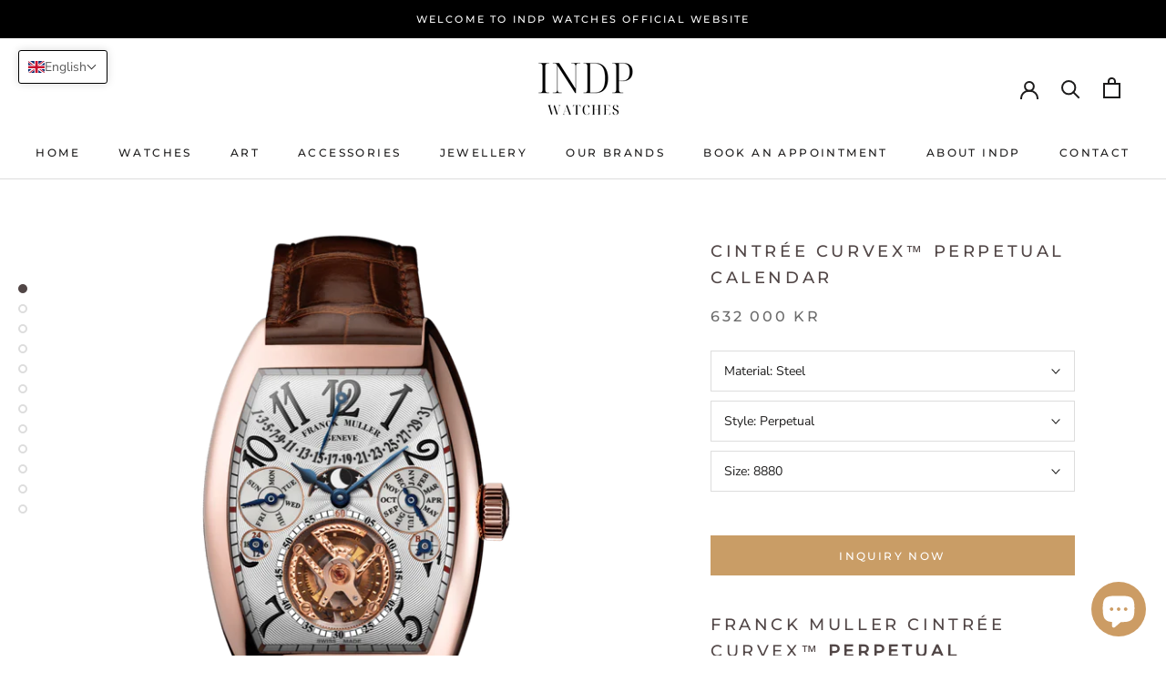

--- FILE ---
content_type: text/html; charset=utf-8
request_url: https://indp.se/products/8883-rm-t-qp
body_size: 38521
content:
<!doctype html>

<html class="no-js" lang="en">
  <head>
    <meta charset="utf-8"> 
    <meta http-equiv="X-UA-Compatible" content="IE=edge,chrome=1">
    <meta name="viewport" content="width=device-width, initial-scale=1.0, height=device-height, minimum-scale=1.0, user-scalable=0">
    <meta name="theme-color" content="">

    <title>
      Cintrée Curvex™ Perpetual Calendar &ndash; INDP Watches
    </title><meta name="description" content="FRANCK MULLER Cintrée Curvex™ Perpetual Calendar   8883 T QP8883 RM T QP8880 CC QP B8880 CC QP B D Franck Muller History Franck Muller watches are one of the finest and most complicated of the world. The manufacture was founded in Geneva by Franck Muller and Vartan Sirmakes with the aim of creating exclusive timepieces"><link rel="canonical" href="https://indp.se/products/8883-rm-t-qp"><link rel="shortcut icon" href="//indp.se/cdn/shop/files/Namnlos-6_32x32.png?v=1695249637" type="image/png"><meta property="og:type" content="product">
  <meta property="og:title" content="Cintrée Curvex™ Perpetual Calendar"><meta property="og:image" content="http://indp.se/cdn/shop/files/8883-T-QP_grande.png?v=1693756579">
    <meta property="og:image:secure_url" content="https://indp.se/cdn/shop/files/8883-T-QP_grande.png?v=1693756579"><meta property="og:image" content="http://indp.se/cdn/shop/products/8883-RM-T-QP_grande.png?v=1693756579">
    <meta property="og:image:secure_url" content="https://indp.se/cdn/shop/products/8883-RM-T-QP_grande.png?v=1693756579"><meta property="og:image" content="http://indp.se/cdn/shop/files/8880-CC-QP-B-D-2_grande.png?v=1693756681">
    <meta property="og:image:secure_url" content="https://indp.se/cdn/shop/files/8880-CC-QP-B-D-2_grande.png?v=1693756681"><meta property="product:price:amount" content="552,000">
  <meta property="product:price:currency" content="SEK"><meta property="og:description" content="FRANCK MULLER Cintrée Curvex™ Perpetual Calendar   8883 T QP8883 RM T QP8880 CC QP B8880 CC QP B D Franck Muller History Franck Muller watches are one of the finest and most complicated of the world. The manufacture was founded in Geneva by Franck Muller and Vartan Sirmakes with the aim of creating exclusive timepieces"><meta property="og:url" content="https://indp.se/products/8883-rm-t-qp">
<meta property="og:site_name" content="INDP Watches"><meta name="twitter:card" content="summary"><meta name="twitter:title" content="Cintrée Curvex™ Perpetual Calendar">
  <meta name="twitter:description" content="FRANCK MULLER Cintrée Curvex™ Perpetual Calendar   8883 T QP8883 RM T QP8880 CC QP B8880 CC QP B D Franck Muller History Franck Muller watches are one of the finest and most complicated of the world. The manufacture was founded in Geneva by Franck Muller and Vartan Sirmakes with the aim of creating exclusive timepieces characterised by complicated movements and original designs. Thanks to its strong in-house capabilities in numerous fields of Haute Horlogerie, this young company rapidly became one of the best Swiss horlogerie brands. Today, we believe we succeeded in combining boldness and creativity with exceptional Haute Horlogerie know-how. Franck Muller Franck decided to devote his career to create highly complicated watches and started working in his workshop on timepieces that would become exceptional world premieres.  Later, in 1991, he met Vartan Sirmakes, who challenged him to turn">
  <meta name="twitter:image" content="https://indp.se/cdn/shop/files/8883-T-QP_600x600_crop_center.png?v=1693756579">

    <script>window.performance && window.performance.mark && window.performance.mark('shopify.content_for_header.start');</script><meta name="facebook-domain-verification" content="64ltd8ebrt6072wohbpf11htf01wqd">
<meta name="google-site-verification" content="Afsz7vQZUSaRuGedDrVMLtym6RFtEZN_VsGdEbMTqNg">
<meta id="shopify-digital-wallet" name="shopify-digital-wallet" content="/75704467781/digital_wallets/dialog">
<link rel="alternate" hreflang="x-default" href="https://indp.se/products/8883-rm-t-qp">
<link rel="alternate" hreflang="sv" href="https://indp.se/sv/products/8883-rm-t-qp">
<link rel="alternate" type="application/json+oembed" href="https://indp.se/products/8883-rm-t-qp.oembed">
<script async="async" src="/checkouts/internal/preloads.js?locale=en-SE"></script>
<script id="shopify-features" type="application/json">{"accessToken":"25af49f0bcd6ea42818b3191433bf936","betas":["rich-media-storefront-analytics"],"domain":"indp.se","predictiveSearch":true,"shopId":75704467781,"locale":"en"}</script>
<script>var Shopify = Shopify || {};
Shopify.shop = "3d8b31-2.myshopify.com";
Shopify.locale = "en";
Shopify.currency = {"active":"SEK","rate":"1.0"};
Shopify.country = "SE";
Shopify.theme = {"name":"Copy of Shopify Website ","id":152629018949,"schema_name":"Prestige","schema_version":"4.3.3","theme_store_id":null,"role":"main"};
Shopify.theme.handle = "null";
Shopify.theme.style = {"id":null,"handle":null};
Shopify.cdnHost = "indp.se/cdn";
Shopify.routes = Shopify.routes || {};
Shopify.routes.root = "/";</script>
<script type="module">!function(o){(o.Shopify=o.Shopify||{}).modules=!0}(window);</script>
<script>!function(o){function n(){var o=[];function n(){o.push(Array.prototype.slice.apply(arguments))}return n.q=o,n}var t=o.Shopify=o.Shopify||{};t.loadFeatures=n(),t.autoloadFeatures=n()}(window);</script>
<script id="shop-js-analytics" type="application/json">{"pageType":"product"}</script>
<script defer="defer" async type="module" src="//indp.se/cdn/shopifycloud/shop-js/modules/v2/client.init-shop-cart-sync_D0dqhulL.en.esm.js"></script>
<script defer="defer" async type="module" src="//indp.se/cdn/shopifycloud/shop-js/modules/v2/chunk.common_CpVO7qML.esm.js"></script>
<script type="module">
  await import("//indp.se/cdn/shopifycloud/shop-js/modules/v2/client.init-shop-cart-sync_D0dqhulL.en.esm.js");
await import("//indp.se/cdn/shopifycloud/shop-js/modules/v2/chunk.common_CpVO7qML.esm.js");

  window.Shopify.SignInWithShop?.initShopCartSync?.({"fedCMEnabled":true,"windoidEnabled":true});

</script>
<script id="__st">var __st={"a":75704467781,"offset":3600,"reqid":"a27fc9cd-a926-478d-8140-2b1ab83ac7bb-1764090148","pageurl":"indp.se\/products\/8883-rm-t-qp","u":"575e203ad7bd","p":"product","rtyp":"product","rid":8570504610117};</script>
<script>window.ShopifyPaypalV4VisibilityTracking = true;</script>
<script id="captcha-bootstrap">!function(){'use strict';const t='contact',e='account',n='new_comment',o=[[t,t],['blogs',n],['comments',n],[t,'customer']],c=[[e,'customer_login'],[e,'guest_login'],[e,'recover_customer_password'],[e,'create_customer']],r=t=>t.map((([t,e])=>`form[action*='/${t}']:not([data-nocaptcha='true']) input[name='form_type'][value='${e}']`)).join(','),a=t=>()=>t?[...document.querySelectorAll(t)].map((t=>t.form)):[];function s(){const t=[...o],e=r(t);return a(e)}const i='password',u='form_key',d=['recaptcha-v3-token','g-recaptcha-response','h-captcha-response',i],f=()=>{try{return window.sessionStorage}catch{return}},m='__shopify_v',_=t=>t.elements[u];function p(t,e,n=!1){try{const o=window.sessionStorage,c=JSON.parse(o.getItem(e)),{data:r}=function(t){const{data:e,action:n}=t;return t[m]||n?{data:e,action:n}:{data:t,action:n}}(c);for(const[e,n]of Object.entries(r))t.elements[e]&&(t.elements[e].value=n);n&&o.removeItem(e)}catch(o){console.error('form repopulation failed',{error:o})}}const l='form_type',E='cptcha';function T(t){t.dataset[E]=!0}const w=window,h=w.document,L='Shopify',v='ce_forms',y='captcha';let A=!1;((t,e)=>{const n=(g='f06e6c50-85a8-45c8-87d0-21a2b65856fe',I='https://cdn.shopify.com/shopifycloud/storefront-forms-hcaptcha/ce_storefront_forms_captcha_hcaptcha.v1.5.2.iife.js',D={infoText:'Protected by hCaptcha',privacyText:'Privacy',termsText:'Terms'},(t,e,n)=>{const o=w[L][v],c=o.bindForm;if(c)return c(t,g,e,D).then(n);var r;o.q.push([[t,g,e,D],n]),r=I,A||(h.body.append(Object.assign(h.createElement('script'),{id:'captcha-provider',async:!0,src:r})),A=!0)});var g,I,D;w[L]=w[L]||{},w[L][v]=w[L][v]||{},w[L][v].q=[],w[L][y]=w[L][y]||{},w[L][y].protect=function(t,e){n(t,void 0,e),T(t)},Object.freeze(w[L][y]),function(t,e,n,w,h,L){const[v,y,A,g]=function(t,e,n){const i=e?o:[],u=t?c:[],d=[...i,...u],f=r(d),m=r(i),_=r(d.filter((([t,e])=>n.includes(e))));return[a(f),a(m),a(_),s()]}(w,h,L),I=t=>{const e=t.target;return e instanceof HTMLFormElement?e:e&&e.form},D=t=>v().includes(t);t.addEventListener('submit',(t=>{const e=I(t);if(!e)return;const n=D(e)&&!e.dataset.hcaptchaBound&&!e.dataset.recaptchaBound,o=_(e),c=g().includes(e)&&(!o||!o.value);(n||c)&&t.preventDefault(),c&&!n&&(function(t){try{if(!f())return;!function(t){const e=f();if(!e)return;const n=_(t);if(!n)return;const o=n.value;o&&e.removeItem(o)}(t);const e=Array.from(Array(32),(()=>Math.random().toString(36)[2])).join('');!function(t,e){_(t)||t.append(Object.assign(document.createElement('input'),{type:'hidden',name:u})),t.elements[u].value=e}(t,e),function(t,e){const n=f();if(!n)return;const o=[...t.querySelectorAll(`input[type='${i}']`)].map((({name:t})=>t)),c=[...d,...o],r={};for(const[a,s]of new FormData(t).entries())c.includes(a)||(r[a]=s);n.setItem(e,JSON.stringify({[m]:1,action:t.action,data:r}))}(t,e)}catch(e){console.error('failed to persist form',e)}}(e),e.submit())}));const S=(t,e)=>{t&&!t.dataset[E]&&(n(t,e.some((e=>e===t))),T(t))};for(const o of['focusin','change'])t.addEventListener(o,(t=>{const e=I(t);D(e)&&S(e,y())}));const B=e.get('form_key'),M=e.get(l),P=B&&M;t.addEventListener('DOMContentLoaded',(()=>{const t=y();if(P)for(const e of t)e.elements[l].value===M&&p(e,B);[...new Set([...A(),...v().filter((t=>'true'===t.dataset.shopifyCaptcha))])].forEach((e=>S(e,t)))}))}(h,new URLSearchParams(w.location.search),n,t,e,['guest_login'])})(!0,!0)}();</script>
<script integrity="sha256-52AcMU7V7pcBOXWImdc/TAGTFKeNjmkeM1Pvks/DTgc=" data-source-attribution="shopify.loadfeatures" defer="defer" src="//indp.se/cdn/shopifycloud/storefront/assets/storefront/load_feature-81c60534.js" crossorigin="anonymous"></script>
<script data-source-attribution="shopify.dynamic_checkout.dynamic.init">var Shopify=Shopify||{};Shopify.PaymentButton=Shopify.PaymentButton||{isStorefrontPortableWallets:!0,init:function(){window.Shopify.PaymentButton.init=function(){};var t=document.createElement("script");t.src="https://indp.se/cdn/shopifycloud/portable-wallets/latest/portable-wallets.en.js",t.type="module",document.head.appendChild(t)}};
</script>
<script data-source-attribution="shopify.dynamic_checkout.buyer_consent">
  function portableWalletsHideBuyerConsent(e){var t=document.getElementById("shopify-buyer-consent"),n=document.getElementById("shopify-subscription-policy-button");t&&n&&(t.classList.add("hidden"),t.setAttribute("aria-hidden","true"),n.removeEventListener("click",e))}function portableWalletsShowBuyerConsent(e){var t=document.getElementById("shopify-buyer-consent"),n=document.getElementById("shopify-subscription-policy-button");t&&n&&(t.classList.remove("hidden"),t.removeAttribute("aria-hidden"),n.addEventListener("click",e))}window.Shopify?.PaymentButton&&(window.Shopify.PaymentButton.hideBuyerConsent=portableWalletsHideBuyerConsent,window.Shopify.PaymentButton.showBuyerConsent=portableWalletsShowBuyerConsent);
</script>
<script>
  function portableWalletsCleanup(e){e&&e.src&&console.error("Failed to load portable wallets script "+e.src);var t=document.querySelectorAll("shopify-accelerated-checkout .shopify-payment-button__skeleton, shopify-accelerated-checkout-cart .wallet-cart-button__skeleton"),e=document.getElementById("shopify-buyer-consent");for(let e=0;e<t.length;e++)t[e].remove();e&&e.remove()}function portableWalletsNotLoadedAsModule(e){e instanceof ErrorEvent&&"string"==typeof e.message&&e.message.includes("import.meta")&&"string"==typeof e.filename&&e.filename.includes("portable-wallets")&&(window.removeEventListener("error",portableWalletsNotLoadedAsModule),window.Shopify.PaymentButton.failedToLoad=e,"loading"===document.readyState?document.addEventListener("DOMContentLoaded",window.Shopify.PaymentButton.init):window.Shopify.PaymentButton.init())}window.addEventListener("error",portableWalletsNotLoadedAsModule);
</script>

<script type="module" src="https://indp.se/cdn/shopifycloud/portable-wallets/latest/portable-wallets.en.js" onError="portableWalletsCleanup(this)" crossorigin="anonymous"></script>
<script nomodule>
  document.addEventListener("DOMContentLoaded", portableWalletsCleanup);
</script>

<link id="shopify-accelerated-checkout-styles" rel="stylesheet" media="screen" href="https://indp.se/cdn/shopifycloud/portable-wallets/latest/accelerated-checkout-backwards-compat.css" crossorigin="anonymous">
<style id="shopify-accelerated-checkout-cart">
        #shopify-buyer-consent {
  margin-top: 1em;
  display: inline-block;
  width: 100%;
}

#shopify-buyer-consent.hidden {
  display: none;
}

#shopify-subscription-policy-button {
  background: none;
  border: none;
  padding: 0;
  text-decoration: underline;
  font-size: inherit;
  cursor: pointer;
}

#shopify-subscription-policy-button::before {
  box-shadow: none;
}

      </style>

<script>window.performance && window.performance.mark && window.performance.mark('shopify.content_for_header.end');</script>

    <link rel="stylesheet" href="//indp.se/cdn/shop/t/6/assets/theme.scss.css?v=74339988559828786591762958302">

    <script>
      // This allows to expose several variables to the global scope, to be used in scripts
      window.theme = {
        template: "product",
        localeRootUrl: '',
        shopCurrency: "SEK",
        moneyFormat: "\u003cspan class=\"tlab-currency-format\"\u003e{{amount_no_decimals}} kr\u003c\/span\u003e",
        moneyWithCurrencyFormat: "\u003cspan class=\"tlab-currency-format\"\u003e{{amount_no_decimals}} SEK\u003c\/span\u003e",
        useNativeMultiCurrency: false,
        currencyConversionEnabled: true,
        currencyConversionMoneyFormat: "money_format",
        currencyConversionRoundAmounts: true,
        productImageSize: "square",
        searchMode: "product,article",
        showPageTransition: false,
        showElementStaggering: true,
        showImageZooming: true
      };

      window.languages = {
        cartAddNote: "Add Order Note",
        cartEditNote: "Edit Order Note",
        productImageLoadingError: "This image could not be loaded. Please try to reload the page.",
        productFormAddToCart: "Add to cart",
        productFormUnavailable: "Unavailable",
        productFormSoldOut: "Sold Out",
        shippingEstimatorOneResult: "1 option available:",
        shippingEstimatorMoreResults: "{{count}} options available:",
        shippingEstimatorNoResults: "No shipping could be found"
      };

      window.lazySizesConfig = {
        loadHidden: false,
        hFac: 0.5,
        expFactor: 2,
        ricTimeout: 150,
        lazyClass: 'Image--lazyLoad',
        loadingClass: 'Image--lazyLoading',
        loadedClass: 'Image--lazyLoaded'
      };

      document.documentElement.className = document.documentElement.className.replace('no-js', 'js');
      document.documentElement.style.setProperty('--window-height', window.innerHeight + 'px');

      // We do a quick detection of some features (we could use Modernizr but for so little...)
      (function() {
        document.documentElement.className += ((window.CSS && window.CSS.supports('(position: sticky) or (position: -webkit-sticky)')) ? ' supports-sticky' : ' no-supports-sticky');
        document.documentElement.className += (window.matchMedia('(-moz-touch-enabled: 1), (hover: none)')).matches ? ' no-supports-hover' : ' supports-hover';
      }());

      // This code is done to force reload the page when the back button is hit (which allows to fix stale data on cart, for instance)
      if (performance.navigation.type === 2) {
        location.reload(true);
      }
    </script>

    <script src="//indp.se/cdn/shop/t/6/assets/lazysizes.min.js?v=174358363404432586981693836390" async></script>

    
      <script src="//cdn.shopify.com/s/javascripts/currencies.js" defer></script>
    
<script src="https://polyfill-fastly.net/v3/polyfill.min.js?unknown=polyfill&features=fetch,Element.prototype.closest,Element.prototype.remove,Element.prototype.classList,Array.prototype.includes,Array.prototype.fill,Object.assign,CustomEvent,IntersectionObserver,IntersectionObserverEntry,URL" defer></script>
    <script src="//indp.se/cdn/shop/t/6/assets/libs.min.js?v=88466822118989791001693836390" defer></script>
    <script src="//indp.se/cdn/shop/t/6/assets/theme.min.js?v=96057007606334809641693836390" defer></script>
    <script src="//indp.se/cdn/shop/t/6/assets/custom.js?v=8814717088703906631693836390" defer></script>

    
  <script type="application/ld+json">
  {
    "@context": "http://schema.org",
    "@type": "Product",
    "offers": [{
          "@type": "Offer",
          "name": "Steel \/ Perpetual \/ 8880",
          "availability":"https://schema.org/OutOfStock",
          "price": "632,000",
          "priceCurrency": "SEK",
          "priceValidUntil": "2025-12-05","url": "https://indp.se/products/8883-rm-t-qp?variant=47075748872517"
        },
{
          "@type": "Offer",
          "name": "Steel \/ Chronograph \/ 8880",
          "availability":"https://schema.org/OutOfStock",
          "price": "940,000",
          "priceCurrency": "SEK",
          "priceValidUntil": "2025-12-05","url": "https://indp.se/products/8883-rm-t-qp?variant=47075748053317"
        },
{
          "@type": "Offer",
          "name": "Steel \/ Chronograph \/ 7850",
          "availability":"https://schema.org/OutOfStock",
          "price": "893,000",
          "priceCurrency": "SEK",
          "priceValidUntil": "2025-12-05","url": "https://indp.se/products/8883-rm-t-qp?variant=47075745956165"
        },
{
          "@type": "Offer",
          "name": "Steel \/ Chronograph \/ 7880",
          "availability":"https://schema.org/OutOfStock",
          "price": "893,000",
          "priceCurrency": "SEK",
          "priceValidUntil": "2025-12-05","url": "https://indp.se/products/8883-rm-t-qp?variant=47075746513221"
        },
{
          "@type": "Offer",
          "name": "Steel \/ Chronograph \/ 9880",
          "availability":"https://schema.org/OutOfStock",
          "price": "953,000",
          "priceCurrency": "SEK",
          "priceValidUntil": "2025-12-05","url": "https://indp.se/products/8883-rm-t-qp?variant=47075749658949"
        },
{
          "@type": "Offer",
          "name": "Steel \/ Tourbillon \/ 8880",
          "availability":"https://schema.org/OutOfStock",
          "price": "2,140,000",
          "priceCurrency": "SEK",
          "priceValidUntil": "2025-12-05","url": "https://indp.se/products/8883-rm-t-qp?variant=47075748086085"
        },
{
          "@type": "Offer",
          "name": "Steel \/ Tourbillon \/ 7880",
          "availability":"https://schema.org/OutOfStock",
          "price": "2,021,000",
          "priceCurrency": "SEK",
          "priceValidUntil": "2025-12-05","url": "https://indp.se/products/8883-rm-t-qp?variant=47075746545989"
        },
{
          "@type": "Offer",
          "name": "Steel \/ Minute repeater \/ 7885",
          "availability":"https://schema.org/OutOfStock",
          "price": "4,100,000",
          "priceCurrency": "SEK",
          "priceValidUntil": "2025-12-05","url": "https://indp.se/products/8883-rm-t-qp?variant=47075747889477"
        },
{
          "@type": "Offer",
          "name": "Rose gold \/ Perpetual \/ 5850",
          "availability":"https://schema.org/OutOfStock",
          "price": "552,000",
          "priceCurrency": "SEK",
          "priceValidUntil": "2025-12-05","url": "https://indp.se/products/8883-rm-t-qp?variant=47043214213445"
        },
{
          "@type": "Offer",
          "name": "Rose gold \/ Perpetual \/ 8880",
          "availability":"https://schema.org/OutOfStock",
          "price": "745,000",
          "priceCurrency": "SEK",
          "priceValidUntil": "2025-12-05","url": "https://indp.se/products/8883-rm-t-qp?variant=47075748217157"
        },
{
          "@type": "Offer",
          "name": "Rose gold \/ Perpetual \/ 7880",
          "availability":"https://schema.org/OutOfStock",
          "price": "893,000",
          "priceCurrency": "SEK",
          "priceValidUntil": "2025-12-05","url": "https://indp.se/products/8883-rm-t-qp?variant=47075746611525"
        },
{
          "@type": "Offer",
          "name": "Rose gold \/ Perpetual \/ 6850",
          "availability":"https://schema.org/OutOfStock",
          "price": "614,000",
          "priceCurrency": "SEK",
          "priceValidUntil": "2025-12-05","url": "https://indp.se/products/8883-rm-t-qp?variant=47075744579909"
        },
{
          "@type": "Offer",
          "name": "Rose gold \/ Chronograph \/ 8880",
          "availability":"https://schema.org/OutOfStock",
          "price": "1,053,000",
          "priceCurrency": "SEK",
          "priceValidUntil": "2025-12-05","url": "https://indp.se/products/8883-rm-t-qp?variant=47075748151621"
        },
{
          "@type": "Offer",
          "name": "Rose gold \/ Chronograph \/ 7850",
          "availability":"https://schema.org/OutOfStock",
          "price": "1,006,000",
          "priceCurrency": "SEK",
          "priceValidUntil": "2025-12-05","url": "https://indp.se/products/8883-rm-t-qp?variant=47075745988933"
        },
{
          "@type": "Offer",
          "name": "Rose gold \/ Chronograph \/ 7880",
          "availability":"https://schema.org/OutOfStock",
          "price": "893,000",
          "priceCurrency": "SEK",
          "priceValidUntil": "2025-12-05","url": "https://indp.se/products/8883-rm-t-qp?variant=47075746578757"
        },
{
          "@type": "Offer",
          "name": "Rose gold \/ Chronograph \/ 9880",
          "availability":"https://schema.org/OutOfStock",
          "price": "1,088,000",
          "priceCurrency": "SEK",
          "priceValidUntil": "2025-12-05","url": "https://indp.se/products/8883-rm-t-qp?variant=47075749691717"
        },
{
          "@type": "Offer",
          "name": "Rose gold \/ Chronograph \/ 6850",
          "availability":"https://schema.org/OutOfStock",
          "price": "986,000",
          "priceCurrency": "SEK",
          "priceValidUntil": "2025-12-05","url": "https://indp.se/products/8883-rm-t-qp?variant=47075744645445"
        },
{
          "@type": "Offer",
          "name": "Rose gold \/ Tourbillon \/ 8880",
          "availability":"https://schema.org/OutOfStock",
          "price": "2,251,000",
          "priceCurrency": "SEK",
          "priceValidUntil": "2025-12-05","url": "https://indp.se/products/8883-rm-t-qp?variant=47075748184389"
        },
{
          "@type": "Offer",
          "name": "Rose gold \/ Tourbillon \/ 7880",
          "availability":"https://schema.org/OutOfStock",
          "price": "2,133,000",
          "priceCurrency": "SEK",
          "priceValidUntil": "2025-12-05","url": "https://indp.se/products/8883-rm-t-qp?variant=47075746644293"
        },
{
          "@type": "Offer",
          "name": "Rose gold \/ Tourbillon \/ 9880",
          "availability":"https://schema.org/OutOfStock",
          "price": "2,311,000",
          "priceCurrency": "SEK",
          "priceValidUntil": "2025-12-05","url": "https://indp.se/products/8883-rm-t-qp?variant=47075749724485"
        },
{
          "@type": "Offer",
          "name": "Rose gold \/ Minute repeater \/ 7885",
          "availability":"https://schema.org/OutOfStock",
          "price": "4,225,000",
          "priceCurrency": "SEK",
          "priceValidUntil": "2025-12-05","url": "https://indp.se/products/8883-rm-t-qp?variant=47075747955013"
        },
{
          "@type": "Offer",
          "name": "Rose gold \/ Minute repeater \/ 8883",
          "availability":"https://schema.org/OutOfStock",
          "price": "4,501,000",
          "priceCurrency": "SEK",
          "priceValidUntil": "2025-12-05","url": "https://indp.se/products/8883-rm-t-qp?variant=47075749560645"
        },
{
          "@type": "Offer",
          "name": "Rose gold \/ Minute repeater \/ 9883",
          "availability":"https://schema.org/OutOfStock",
          "price": "4,502,000",
          "priceCurrency": "SEK",
          "priceValidUntil": "2025-12-05","url": "https://indp.se/products/8883-rm-t-qp?variant=47075750183237"
        },
{
          "@type": "Offer",
          "name": "White gold \/ Perpetual \/ 5850",
          "availability":"https://schema.org/OutOfStock",
          "price": "552,000",
          "priceCurrency": "SEK",
          "priceValidUntil": "2025-12-05","url": "https://indp.se/products/8883-rm-t-qp?variant=47043214278981"
        },
{
          "@type": "Offer",
          "name": "White gold \/ Perpetual \/ 8880",
          "availability":"https://schema.org/OutOfStock",
          "price": "745,000",
          "priceCurrency": "SEK",
          "priceValidUntil": "2025-12-05","url": "https://indp.se/products/8883-rm-t-qp?variant=47075748348229"
        },
{
          "@type": "Offer",
          "name": "White gold \/ Perpetual \/ 7880",
          "availability":"https://schema.org/OutOfStock",
          "price": "893,000",
          "priceCurrency": "SEK",
          "priceValidUntil": "2025-12-05","url": "https://indp.se/products/8883-rm-t-qp?variant=47075746709829"
        },
{
          "@type": "Offer",
          "name": "White gold \/ Perpetual \/ 6850",
          "availability":"https://schema.org/OutOfStock",
          "price": "614,000",
          "priceCurrency": "SEK",
          "priceValidUntil": "2025-12-05","url": "https://indp.se/products/8883-rm-t-qp?variant=47075744678213"
        },
{
          "@type": "Offer",
          "name": "White gold \/ Chronograph \/ 8880",
          "availability":"https://schema.org/OutOfStock",
          "price": "1,053,000",
          "priceCurrency": "SEK",
          "priceValidUntil": "2025-12-05","url": "https://indp.se/products/8883-rm-t-qp?variant=47075748282693"
        },
{
          "@type": "Offer",
          "name": "White gold \/ Chronograph \/ 7850",
          "availability":"https://schema.org/OutOfStock",
          "price": "1,006,000",
          "priceCurrency": "SEK",
          "priceValidUntil": "2025-12-05","url": "https://indp.se/products/8883-rm-t-qp?variant=47075746021701"
        },
{
          "@type": "Offer",
          "name": "White gold \/ Chronograph \/ 7880",
          "availability":"https://schema.org/OutOfStock",
          "price": "893,000",
          "priceCurrency": "SEK",
          "priceValidUntil": "2025-12-05","url": "https://indp.se/products/8883-rm-t-qp?variant=47075746677061"
        },
{
          "@type": "Offer",
          "name": "White gold \/ Chronograph \/ 9880",
          "availability":"https://schema.org/OutOfStock",
          "price": "1,088,000",
          "priceCurrency": "SEK",
          "priceValidUntil": "2025-12-05","url": "https://indp.se/products/8883-rm-t-qp?variant=47075749757253"
        },
{
          "@type": "Offer",
          "name": "White gold \/ Chronograph \/ 6850",
          "availability":"https://schema.org/OutOfStock",
          "price": "986,000",
          "priceCurrency": "SEK",
          "priceValidUntil": "2025-12-05","url": "https://indp.se/products/8883-rm-t-qp?variant=47075744743749"
        },
{
          "@type": "Offer",
          "name": "White gold \/ Tourbillon \/ 8880",
          "availability":"https://schema.org/OutOfStock",
          "price": "2,251,000",
          "priceCurrency": "SEK",
          "priceValidUntil": "2025-12-05","url": "https://indp.se/products/8883-rm-t-qp?variant=47075748315461"
        },
{
          "@type": "Offer",
          "name": "White gold \/ Tourbillon \/ 7880",
          "availability":"https://schema.org/OutOfStock",
          "price": "2,133,000",
          "priceCurrency": "SEK",
          "priceValidUntil": "2025-12-05","url": "https://indp.se/products/8883-rm-t-qp?variant=47075746742597"
        },
{
          "@type": "Offer",
          "name": "White gold \/ Tourbillon \/ 9880",
          "availability":"https://schema.org/OutOfStock",
          "price": "2,311,000",
          "priceCurrency": "SEK",
          "priceValidUntil": "2025-12-05","url": "https://indp.se/products/8883-rm-t-qp?variant=47075749790021"
        },
{
          "@type": "Offer",
          "name": "White gold \/ Minute repeater \/ 7885",
          "availability":"https://schema.org/OutOfStock",
          "price": "4,225,000",
          "priceCurrency": "SEK",
          "priceValidUntil": "2025-12-05","url": "https://indp.se/products/8883-rm-t-qp?variant=47075747987781"
        },
{
          "@type": "Offer",
          "name": "White gold \/ Minute repeater \/ 8883",
          "availability":"https://schema.org/OutOfStock",
          "price": "4,501,000",
          "priceCurrency": "SEK",
          "priceValidUntil": "2025-12-05","url": "https://indp.se/products/8883-rm-t-qp?variant=47075749593413"
        },
{
          "@type": "Offer",
          "name": "White gold \/ Minute repeater \/ 9883",
          "availability":"https://schema.org/OutOfStock",
          "price": "4,502,000",
          "priceCurrency": "SEK",
          "priceValidUntil": "2025-12-05","url": "https://indp.se/products/8883-rm-t-qp?variant=47075750216005"
        },
{
          "@type": "Offer",
          "name": "Yellow gold \/ Perpetual \/ 5850",
          "availability":"https://schema.org/OutOfStock",
          "price": "552,000",
          "priceCurrency": "SEK",
          "priceValidUntil": "2025-12-05","url": "https://indp.se/products/8883-rm-t-qp?variant=47075739205957"
        },
{
          "@type": "Offer",
          "name": "Yellow gold \/ Perpetual \/ 7880",
          "availability":"https://schema.org/OutOfStock",
          "price": "893,000",
          "priceCurrency": "SEK",
          "priceValidUntil": "2025-12-05","url": "https://indp.se/products/8883-rm-t-qp?variant=47075746808133"
        },
{
          "@type": "Offer",
          "name": "Yellow gold \/ Perpetual \/ 6850",
          "availability":"https://schema.org/OutOfStock",
          "price": "614,000",
          "priceCurrency": "SEK",
          "priceValidUntil": "2025-12-05","url": "https://indp.se/products/8883-rm-t-qp?variant=47075744776517"
        },
{
          "@type": "Offer",
          "name": "Yellow gold \/ Chronograph \/ 7880",
          "availability":"https://schema.org/OutOfStock",
          "price": "893,000",
          "priceCurrency": "SEK",
          "priceValidUntil": "2025-12-05","url": "https://indp.se/products/8883-rm-t-qp?variant=47075746775365"
        },
{
          "@type": "Offer",
          "name": "Yellow gold \/ Chronograph \/ 6850",
          "availability":"https://schema.org/OutOfStock",
          "price": "986,000",
          "priceCurrency": "SEK",
          "priceValidUntil": "2025-12-05","url": "https://indp.se/products/8883-rm-t-qp?variant=47075744842053"
        },
{
          "@type": "Offer",
          "name": "Platinum \/ Perpetual \/ 8880",
          "availability":"https://schema.org/OutOfStock",
          "price": "981,000",
          "priceCurrency": "SEK",
          "priceValidUntil": "2025-12-05","url": "https://indp.se/products/8883-rm-t-qp?variant=47075749396805"
        },
{
          "@type": "Offer",
          "name": "Platinum \/ Chronograph \/ 8880",
          "availability":"https://schema.org/OutOfStock",
          "price": "1,290,000",
          "priceCurrency": "SEK",
          "priceValidUntil": "2025-12-05","url": "https://indp.se/products/8883-rm-t-qp?variant=47075748479301"
        },
{
          "@type": "Offer",
          "name": "Platinum \/ Chronograph \/ 7850",
          "availability":"https://schema.org/OutOfStock",
          "price": "1,183,000",
          "priceCurrency": "SEK",
          "priceValidUntil": "2025-12-05","url": "https://indp.se/products/8883-rm-t-qp?variant=47075746054469"
        },
{
          "@type": "Offer",
          "name": "Platinum \/ Chronograph \/ 7880",
          "availability":"https://schema.org/OutOfStock",
          "price": "893,000",
          "priceCurrency": "SEK",
          "priceValidUntil": "2025-12-05","url": "https://indp.se/products/8883-rm-t-qp?variant=47075746840901"
        },
{
          "@type": "Offer",
          "name": "Platinum \/ Chronograph \/ 9880",
          "availability":"https://schema.org/OutOfStock",
          "price": "1,361,000",
          "priceCurrency": "SEK",
          "priceValidUntil": "2025-12-05","url": "https://indp.se/products/8883-rm-t-qp?variant=47075749822789"
        },
{
          "@type": "Offer",
          "name": "Platinum \/ Chronograph \/ 6850",
          "availability":"https://schema.org/OutOfStock",
          "price": "1,104,000",
          "priceCurrency": "SEK",
          "priceValidUntil": "2025-12-05","url": "https://indp.se/products/8883-rm-t-qp?variant=47075744907589"
        },
{
          "@type": "Offer",
          "name": "Platinum \/ Tourbillon \/ 8880",
          "availability":"https://schema.org/OutOfStock",
          "price": "2,550,000",
          "priceCurrency": "SEK",
          "priceValidUntil": "2025-12-05","url": "https://indp.se/products/8883-rm-t-qp?variant=47075748512069"
        },
{
          "@type": "Offer",
          "name": "Platinum \/ Tourbillon \/ 7880",
          "availability":"https://schema.org/OutOfStock",
          "price": "2,369,000",
          "priceCurrency": "SEK",
          "priceValidUntil": "2025-12-05","url": "https://indp.se/products/8883-rm-t-qp?variant=47075746873669"
        },
{
          "@type": "Offer",
          "name": "Platinum \/ Tourbillon \/ 9880",
          "availability":"https://schema.org/OutOfStock",
          "price": "2,631,000",
          "priceCurrency": "SEK",
          "priceValidUntil": "2025-12-05","url": "https://indp.se/products/8883-rm-t-qp?variant=47075749855557"
        },
{
          "@type": "Offer",
          "name": "Platinum \/ Minute repeater \/ 5850",
          "availability":"https://schema.org/OutOfStock",
          "price": "3,450,000",
          "priceCurrency": "SEK",
          "priceValidUntil": "2025-12-05","url": "https://indp.se/products/8883-rm-t-qp?variant=47043219161413"
        },
{
          "@type": "Offer",
          "name": "Platinum \/ Minute repeater \/ 7885",
          "availability":"https://schema.org/OutOfStock",
          "price": "4,450,000",
          "priceCurrency": "SEK",
          "priceValidUntil": "2025-12-05","url": "https://indp.se/products/8883-rm-t-qp?variant=47075747660101"
        },
{
          "@type": "Offer",
          "name": "Platinum \/ Minute repeater \/ 8883",
          "availability":"https://schema.org/OutOfStock",
          "price": "4,750,000",
          "priceCurrency": "SEK",
          "priceValidUntil": "2025-12-05","url": "https://indp.se/products/8883-rm-t-qp?variant=47075749626181"
        },
{
          "@type": "Offer",
          "name": "Platinum \/ Minute repeater \/ 9883",
          "availability":"https://schema.org/OutOfStock",
          "price": "4,860,000",
          "priceCurrency": "SEK",
          "priceValidUntil": "2025-12-05","url": "https://indp.se/products/8883-rm-t-qp?variant=47075750248773"
        }
],

    "brand": {
      "name": "INDP"
    },
    "name": "Cintrée Curvex™ Perpetual Calendar",
    "description": "FRANCK MULLER Cintrée Curvex™ Perpetual Calendar\n\n \n8883 T QP8883 RM T QP8880 CC QP B8880 CC QP B D\nFranck Muller History\nFranck Muller watches are one of the finest and most complicated of the world. The manufacture was founded in Geneva by Franck Muller and Vartan Sirmakes with the aim of creating exclusive timepieces characterised by complicated movements and original designs. Thanks to its strong in-house capabilities in numerous fields of Haute Horlogerie, this young company rapidly became one of the best Swiss horlogerie brands. Today, we believe we succeeded in combining boldness and creativity with exceptional Haute Horlogerie know-how.\nFranck Muller\nFranck decided to devote his career to create highly complicated watches and started working in his workshop on timepieces that would become exceptional world premieres.  Later, in 1991, he met Vartan Sirmakes, who challenged him to turn a small volume production into a prestigious brand and enterprise that Franck Muller is today.\nWatchland\n\n\n\n\n\nRemaining faithful to its roots, Franck Muller Genève is established in the very same village where Franck started his activity in 1983, namely Genthod, in the neighboring countryside of Geneva.  Only this time, it was mansion built in 1905 that was restored to become, in just a few months, the wonderful headquarters of this promising brand.\nThe Franck Muller house found, in this enchanting and poetic environment, the inspiration that would promote his creations. The extreme serenity and peacefulness of these surroundings reflect the quest of harmony and perfection to which the creators aspires. The classical terraced gardens of the estate, its breath taking view of the Lake Léman and of the Mont-Blanc, are the elements, and many more, that make of this place one that is absolutely unique. \nIt is in this elegant and friendly atmosphere that the Franck Muller watches are designed and made.  In response to the growing success experienced by the brand, two additional buildings in the same style were built in 2000. In 2019, the house inaugurates two new buildings of 16000m that allows the factory to repatriate his team in charge of the manufacture of watch components. This vast architectural expansion represents the continuity and reinforcement. Just like at the very beginning, one of the main priorities of the brand is to remain independent.\n\n\n\n\n\n\n\n\nIndependence of creation, of innovation, of strategy, the brand is proud to use all means to respond to one unique criterion:  the creation of exceptional timepieces.\nWatchland, this unique watchmaking concept, enables us to concentrate on the same property all the various stages of the making of a watch: conception, watchmaking, assembling, case manufacturing, engraving, after sales department, etc.\nThe Franck Muller group also has several production sites in the Jura Arc such as dial manufacturing and case stamping, which are then delivered to Watchland to be finished and ultimately assembled. Franck Muller is one of the few brands that manufactures 100 percent its cases and dials as well.\nOpen to the public by appointment, visitors from all over the world come to visit.  For Franck Muller, opening the Watchland site is a way of paying tribute to the craftsmen who perpetuate the great watchmaking tradition, while sharing his passion with those who already appreciate fine watchmaking, or who want to learn about it.\n\n\n\n\nWorld Premieres\n\n\n\n\nFranck Muller showed his gift for creativity from a very young age. As a matter of fact, this watchmaking genius has regularly come up with World Premieres since 1986.  These watches were high complications that had never been made in the history of watchmaking.  Franck was working on these marvels in the old way, making and adjusting each component by hand and by himself, therefore the production was limited to three or four pieces a year.  Whether it was a Tourbillon with jumping hours in 1986, a Tourbillon with Minute Repeater in 1987, or an inverted Tourbillon Perpetual Calendar with Minute Repeater in 1989, everyone was amazed by these complications.\nUntil 1992, the year when the brand and the workshop were founded, these marvels were produced by Franck Muller himself and were registered under the Franck Genève brand.  Since 1991, these products have been created under the Franck Muller Genève brand.  From the triple axis Tourbillon to the most complicated watch in the world, the Aeternitas Mega, Franck Muller created exceptional timepieces that left his hallmark in the story of Swiss watchmaking forever.\nThus, Franck was keen to experiment and create new concepts in a conservative industry where tradition was valued over change.  Consequently, in 2003, Franck Muller introduced a totally innovative approach to the very notion of time.  In fact, the Crazy Hours established a new philosophy and proclaimed independence from the established order.  This extraordinary model displays numerals in complete disorder while still keeping perfect time thanks to a jumping hour mechanism. This emotional complication quickly became one of the most emblematic timepieces of Franck Muller.\nIn 2004, after years of development, Franck Muller revolutionized the watchmaking industry by making the very first tri-axial tourbillon in the world.\n\n\n\n\n\n\n\n\nThe Revolution 3 offers an exceptional technical spectacle as well as emotions only to be found at Franck Muller.  This 3 axis Tourbillon corrects the forces of gravity in all positions, contrary to a classic one which only compensates when the wristwatch is in a vertical position. This stunning complication is the result of one of the most complex creations in Haute Horlogerie.  To this masterpiece, we added a Perpetual Calendar, pushing this complication even further, the result being the Evolution 3.1.\nIn 2007, after 5 years of research and development, Franck Muller presented a spectacular masterpiece:  The Aeternitas Mega.  This unique piece is part of the history of fine watchmaking as the most complicated watch in the world.  With 36 complications and 1,483 components, the Aeternitas Mega is a wonder of micro-mechanics and watchmaking know-how.\nIn 2011 Franck Muller created the Giga Tourbillon, the world premiere featuring the biggest tourbillon ever incorporated in a wristwatch.  This Tourbillon is absolutely massive.  It is twice as big as a regular tourbillon, its cage measuring 20 mm in diameter and filling half of the watch.  This unique achievement was bound by many technical difficulties and is once again the testament of the exceptional in-house capabilities of the workshop.\nThese unique complications required years of development, tests and adjustments.  They testify the incredible know-how of the manufacturer, strengthening its name of Master of Complications.  In October 2002, Franck Muller was granted the first prize of the Genève Watchmaking Grand Prix.  This exclusive prize was the recognition of the watchmaker’s exceptional talent and the immense expertise of the manufacturer.\n\n\n\n\nUnique Design\n\n\n\n\nSince the 1980s, Franck Muller has become a name synonymous with beautiful finishing and unique designs.  Throughout Haute Horlogerie and high complications, Muller has tied his name to a brand that has established a series of exceptional timepieces that, while originally avant-garde, have become embraced and often copied.\nFrom its creation, the Cintrée Curvex case was very unique.  Indeed, the Haute Horlogerie was bound by tradition and consequently not very open to innovation, especially in terms of design.  At the time, there were plenty of round watches and perhaps a few rectangular ones, but there was nothing like Franck Muller’s Curvex.  So it was a bold move to introduce, in 1992, something previously nonexistent on the market; a tonneau curved body in 3 dimensions involving great technical difficulties in manufacturing.\nThus, Franck Muller watches became easily identifiable due to their tonneau shape that is commonly recognized as the brand’s most significant silhouette. \n\n\n\n\n\n\n\n\nFor the brand, it quickly became a great success and a way to express its unique identity, assert its DNA and demonstrate its know-how in case manufacturing.\nSimilarly, Franck Muller timepieces became instantly recognizable for their unique and beautiful numeral design.  The dials on our Cintrée Curvex models are also very complex to produce.  For example, they must be perfectly curved to follow the shape of the case, but must still have the best guilloche, printing quality and precision.  Introducing dials in gorgeous vibrant colors such as royal blue was also initiated by Franck Muller and showed all the hallmark of a classic Franck Muller design.\nWith its elegant cases, stunning dials and highly-complex movements, Franck Muller is very proud of all its timepieces. They really are great examples of clean and sober designs that have timeless elegance.\n\n\n\n\nWPHH\nFranck Muller has distinguished itself not only by the exceptional nature of its models, but also by the creation of its own watch fair: the WPHH – World Presentation of Haute Horlogerie, where it demonstrates its pioneering status as an independent brand.\n\n\n\n\nThis exhibition is held on the Grand Malagny site, majestically facing the lake and the Mont-Blanc. The Grand Malagny, built between 1754 and 1757, is under the protection of built heritage, relevant for history, art, science or educational value. In this respect, the astonishing domain is classified as a cultural heritage of Geneva. The Franck Muller Manufacture purchased the estate of Grand Malagny in 2006 and it took several years of restoration so that the site is finally ready to welcome our annual exhibition on a breathtaking site mixing history of Geneva heritage with watchmaking know-how.\n\n\n\n\n\n\n\n\nThe WPHH is dedicated to the finest new timepieces of the brand. They are exclusively presented to professionals in the field and to the international press.  Exceptional timepieces and world premieres have been launched there, such as the Franck Muller Aeternitas Mega - the most complicated wristwatch in the world.\nTraditionally rounded off by Gala evenings welcoming up to 1,400 guests, the WPHH has become an important event for industry professionals. \nTop stars have performed there - Ray Charles, Charles Aznavour, Paul Anka, Solomon Burke and Tom Jones, to name but a few.  These unforgettable nights, featuring fireworks, lighting effects and water fountains, have charmed distributors, VIPs and the international press.\n\n\n\n\nMaster of Complications\nAll the mechanical watchmaking complications invented by Franck Muller are designed and developed at the heart of our own workshops.  From the simple sketch of a world premiere mechanism to the execution of the plans, via the construction of a prototype, right through to monitoring the production — every stage of manufacturing a watch is followed to its successful completion.\nMaking a Movement\nThe Tourbillon Perpetual Calendar, an empiric complication, is manufactured entirely in-house. Beginning with hundreds of technical sheets for all the components, the components are then manufactured, delicately decorated and perfected before being incorporated into this exceptional movement.\nMaking a Dial\nFranck Muller dials are manufactured entirely in house at our factory located in Les Bois, in the Swiss Jura. The artistry and talent behind a Franck Muller dial is incredible. Each dial needs 20 layers of lacquer and requires a drying period of one hour for each layer. Finally, the carefully hand painted Luminova numerals complete the work of art.\nMaking a Case\nFranck Muller cases are manufactured entirely in house. They are stamped at our factory in La-Chaux-De-Fonds and then delivered to Watchland in Geneva for completion. All cases are artisanally polished by hand. Also, diamond cases require an incredible amount of time and mastery to accomplish, particularly with the Cintrée Curvex where it is very difficult to hand-set the diamonds along its curves.\nOur watch decorations\nTimepieces created by Franck Muller offer quintessential aesthetics and exceptional finishing on every component of our watch movements, whether they are visible or not. The level of care lavished upon them in our workshops makes Franck Muller watches truly exceptional. They are at the pinnacle of the art of watchmaking.\nEngraving\nWe use engraving to personalise and embellish our open-back watches. Delicate motifs, engraved on the different parts of the movements, are beautiful ornaments that give a watch its unique personality.\nCôtes de Genève\nThis finish, known as Geneva stripes in English, looks like small parallel waves formed on a metal surface. They are present on the bridges and the rotor plate. Famous today, this form of decoration was, for many years, a distinguishing feature of watchmaking in Geneva.\nSpotting\nKnown also as perlage in French, this decoration is made up of slightly overlapping circles or spots. It is mainly found on the bearing surfaces of the plates of watch movements. It is carried out by hand by skilled craftsmen.\nSunray brushing \u0026amp; Snailing\nSunray brushing is a decoration made up of straight lines running from the centre to the edge of the piece and depicts the sun’s rays. A variant of this is snailing, a pattern consisting not of straight lines but of slight spirals. These finishes can be found primarily on the rotor segment and the barrel.\nBevelling\nThis hand-crafted finish consists of cutting the edge between the surface and the sides of a piece, creating, most frequently, a 45° chamfer, which is then carefully polished. In addition to the aesthetic aspect, this eliminates sharp edges, a source of crenellation, which could interfere with the proper functioning of the movement.\nMirror Polishing\nMirror polishing, also known as black polishing or block polishing, represents the highest possible degree of polish. It leaves no visible traces and produces outstanding optical effects. Light is reflected in only one direction and, depending on the orientation, the piece changes from deep black to bright white.\nShot-blasting\nShot-blasting is a surface treatment process, similar to sanding. It involves subjecting a surface to a stream of glass microbeads, which strips it without damaging it. The surface thus obtained is shiny, like satin. In addition to the aesthetic aspect, it also eliminates sharp edges, which are a source of crenellation.\nSatin-finishing\nThis involves decorating a metal surface with a series of extremely fine, parallel stripes. The effect created is regular, clean and catches the light from several angles. It must be uniform and, above all, the alignment of the micro-stripes must be flawlessly parallel.\nCircular Graining\nThe Circular Graining is a circular satin finish, a form of smoothing that produces fine circular lines and adds shine. This decoration is achieved by pressing a “baff”, a buffing stick, onto the surface of a rotating piece.\nDiamond polishing\nDiamond polishing is carried out by turning or milling on non-ferrous metals, using tools set with diamonds. Diamond polishing is used to produce high gloss surfaces, such as on bridge bevels.\nDrawing\nThe craftsman first removes machining marks and burrs from the flanks, then begins the étirage or drawing process, using different files to achieve a smooth, clean appearance. These processes leave marks and striations. Careful smoothing and polishing will result in a honed, even surface, which is essential for good bevelling.\n\n\n\n\n\nRhodium plating\nRhodium plating consists of electrolytically depositing a layer of 24k gold and then rhodium on a component to prevent corrosion and extend its life.\n\n\n\n\n\nNoble Art\n\n\n\n\nPassion, precision and innovation are the three essential qualities that highlight the creative genius of Franck Muller.  For over twenty years, the history of our watches has been marked by innumerable masterpieces and collections giving a contemporary style and spirit within the legendary universe of the Art of Watchmaking.\nIn the workshops of Franck Muller Watchland, the watchmakers have the privilege of assembling the movement in its entirety.  It is important that each part is given the individual attention it requires so that every wristwatch leaving Genthod workshops passes the test of time with distinction and that the excellence of the art of watchmaking may be passed on from generation to generation.  Many artistic crafts are essential to watchmaking and, in Fine Watchmaking, respect is shown for perfect mastery of them.  Franck Muller continually strives to perfect and extend his research into every single watch component, constantly refining the essential link between cutting-edge techniques and traditional craftsmanship.\n\n\n\n\n\n\n\n\nAs such, Franck Muller engraving workshops perpetuate this traditional craft, favoring ancestral expertise by respecting entirely hand work, with no intervention other than the talent of the artist and his tool.\nEvery component becomes “the” showpiece of the watch when one contemplates the beauty and precision in the creation and decoration of every part.  The degree of hand finishing and hand craftsmanship on Franck Muller watches and their grand complications are exemplary within the industry.  The care, patience and attention given to each component is tremendous.  An artisan decorator is sometimes required to work 20 hours on a single component.  Even if the components will not be visible, it is very important that the beautiful movement looks as beautiful inside as outside.  This level of care is what gives to the Franck Muller timepieces their identity and\n\n\n\n",
    "category": "Franck Muller \u003e Men's Collection \u003e Cintrée curvex \u003e Perpetual calendar",
    "url": "https://indp.se/products/8883-rm-t-qp",
    "sku": "",
    "image": {
      "@type": "ImageObject",
      "url": "https://indp.se/cdn/shop/files/8883-T-QP_1024x.png?v=1693756579",
      "image": "https://indp.se/cdn/shop/files/8883-T-QP_1024x.png?v=1693756579",
      "name": "Cintrée Curvex™ Perpetual Calendar",
      "width": "1024",
      "height": "1024"
    }
  }
  </script>


  <!-- BEGIN app block: shopify://apps/t-lab-ai-language-translate/blocks/language_switcher/b5b83690-efd4-434d-8c6a-a5cef4019faf --><!-- BEGIN app snippet: switcher_styling -->

<link href="//cdn.shopify.com/extensions/019abb32-d929-74ae-a8e8-09f431ec8873/snippets-287/assets/advanced-switcher.css" rel="stylesheet" type="text/css" media="all" />

<style>
  .tl-switcher-container.tl-custom-position {
    border-width: 1px;
    border-style: solid;
    border-color: #000000;
    background-color: #ffffff;
  }

  .tl-custom-position.top-right {
    top: 55px;
    right: 20px;
    bottom: auto;
    left: auto;
  }

  .tl-custom-position.top-left {
    top: 55px;
    right: auto;
    bottom: auto;
    left: 20px;
  }

  .tl-custom-position.bottom-left {
    position: fixed;
    top: auto;
    right: auto;
    bottom: 20px;
    left: 20px;
  }

  .tl-custom-position.bottom-right {
    position: fixed;
    top: auto;
    right: 20px;
    bottom: 20px;
    left: auto;
  }

  .tl-custom-position > div {
    font-size: 14px;
    color: #5c5c5c;
  }

  .tl-custom-position .tl-label {
    color: #5c5c5c;
  }

  .tl-dropdown,
  .tl-overlay,
  .tl-options {
    display: none;
  }

  .tl-dropdown.bottom-right,
  .tl-dropdown.bottom-left {
    bottom: 100%;
    top: auto;
  }

  .tl-dropdown.top-right,
  .tl-dropdown.bottom-right {
    right: 0;
    left: auto;
  }

  .tl-options.bottom-right,
  .tl-options.bottom-left {
    bottom: 100%;
    top: auto;
  }

  .tl-options.top-right,
  .tl-options.bottom-right {
    right: 0;
    left: auto;
  }

  div:not(.tl-inner) > .tl-switcher .tl-select,
  div.tl-selections {
    border-width: 0px;
  }

  

  
  @media only screen and (max-width: 600px) {
.tl-custom-position.top-left {
    top: 72px;
    right: 5px;
   bottom: revert;
    left: revert;
    width: fit-content;
    position: absolute;
    box-shadow: none;
border: none
}
.tl-name {
display: none !important
}
.tl-flag {
    width: 25px !important;
}
.tl-select::after {
content: none !important
}
}
  
</style>
<!-- END app snippet -->

<script type="text/template" id="tl-switcher-template">
  <div class="tl-switcher-container hidden top-left">
    
        <!-- BEGIN app snippet: language_form --><div class="tl-switcher tl-language"><form method="post" action="/localization" id="localization_form" accept-charset="UTF-8" class="shopify-localization-form" enctype="multipart/form-data"><input type="hidden" name="form_type" value="localization" /><input type="hidden" name="utf8" value="✓" /><input type="hidden" name="_method" value="put" /><input type="hidden" name="return_to" value="/products/8883-rm-t-qp" />
    <div class="tl-select">
      
          <img
            class="tl-flag"
            loading="lazy"
            width="20"
            height="18"
            alt="Language switcher country flag for English"
            src="https://cdn.shopify.com/extensions/019abb32-d929-74ae-a8e8-09f431ec8873/snippets-287/assets/gb.svg"
          >
            <span class="tl-label tl-name">English</span>
      
    </div>
    <ul class="tl-options top-left" role="list">
      
          <li
            class="tl-option active"
            data-value="en"
          >
              <img
                class="tl-flag"
                loading="lazy"
                width="20"
                height="18"
                alt="Language dropdown option country flag for English"
                src="https://cdn.shopify.com/extensions/019abb32-d929-74ae-a8e8-09f431ec8873/snippets-287/assets/gb.svg"
              >
                <span class="tl-label tl-name" for="English">English</span>
          </li>
          <li
            class="tl-option "
            data-value="sv"
          >
              <img
                class="tl-flag"
                loading="lazy"
                width="20"
                height="18"
                alt="Language dropdown option country flag for svenska"
                src="https://cdn.shopify.com/extensions/019abb32-d929-74ae-a8e8-09f431ec8873/snippets-287/assets/se.svg"
              >
                <span class="tl-label tl-name" for="svenska">svenska</span>
          </li>
      
    </ul>
    <input type="hidden" name="country_code" value="SE">
    <input type="hidden" name="language_code" value="en"></form>
</div>
<!-- END app snippet -->

      
    <!-- BEGIN app snippet: language_form2 --><div class="tl-languages-unwrap" style="display: none;"><form method="post" action="/localization" id="localization_form" accept-charset="UTF-8" class="shopify-localization-form" enctype="multipart/form-data"><input type="hidden" name="form_type" value="localization" /><input type="hidden" name="utf8" value="✓" /><input type="hidden" name="_method" value="put" /><input type="hidden" name="return_to" value="/products/8883-rm-t-qp" />
    <ul class="tl-options" role="list">
      
          <li
            class="tl-option active"
            data-value="en"
          >
                <span class="tl-label tl-name" for="English">English</span>
          </li>
          <li
            class="tl-option "
            data-value="sv"
          >
                <span class="tl-label tl-name" for="svenska">svenska</span>
          </li>
      
    </ul>
    <input type="hidden" name="country_code" value="SE">
    <input type="hidden" name="language_code" value="en"></form>
</div>
<!-- END app snippet -->
  </div>
</script>

<!-- BEGIN app snippet: switcher_init_script --><script>
  "use strict";
  (()=>{let s="tlSwitcherReady",l="hidden";function c(i,r,t=0){var e=i.map(function(e){return document.querySelector(e)});if(e.every(function(e){return!!e}))r(e);else{let e=new MutationObserver(function(e,t){var n=i.map(function(e){return document.querySelector(e)});n.every(function(e){return!!e})&&(t.disconnect(),r(n))});e.observe(document.documentElement,{childList:!0,subtree:!0}),0<t&&setTimeout(function(){e.disconnect()},t)}}let a=function(c,a){return function(t){var n=t[0],i=t[1];if(n&&i){var r=n.cloneNode(!0);let e=!1;switch(a){case"before":var o=i.parentElement;o&&(o.insertBefore(r,i),e=!0);break;case"after":o=i.parentElement;o&&(o.insertBefore(r,i.nextSibling),e=!0);break;case"in-element-prepend":o=i.firstChild;i.insertBefore(r,o),e=!0;break;case"in-element":i.appendChild(r),e=!0}e&&(r instanceof HTMLElement&&(r.classList.add(c),r.classList.remove(l)),t=new CustomEvent(s,{detail:{switcherElement:r}}),document.dispatchEvent(t))}}};function r(e){switch(e.switcherPosition){case"header":t=e.switcherPrototypeSelector,i=e.headerRelativePosition,r=e.mobileRefElement,o=e.mobileRelativePosition,(n=e.headerRefElement)&&n.split(",").map(e=>e.trim()).filter(Boolean).forEach(e=>{c([t,e],a("desktop",i),3e3)}),r&&r.split(",").map(e=>e.trim()).filter(Boolean).forEach(e=>{c([t,e],a("mobile",o))});break;case"custom":n=e.switcherPrototypeSelector,(n=document.querySelector(n))&&(n.classList.add("tl-custom-position"),n.classList.remove(l),n=new CustomEvent(s,{detail:{switcherElement:n}}),document.dispatchEvent(n))}var t,n,i,r,o}void 0===window.TranslationLab&&(window.TranslationLab={}),window.TranslationLab.Switcher={configure:function(i){c(["body"],e=>{var t,n=document.getElementById("tl-switcher-template");n&&((t=document.createElement("div")).innerHTML=n.innerHTML,n=t.querySelector(".tl-switcher-container"))&&(t=n.cloneNode(!0),e[0])&&e[0].appendChild(t),r(i)})}}})();
</script><!-- END app snippet -->

<script>
  (function () {

    var enabledShopCurrenciesJson = '[{"name":"Swedish Krona","iso_code":"SEK","symbol":"kr"}]';
    var availableCountriesJson = '[{"name":"Sweden","iso_code":"SE","currency_code":"SEK"}]';

    if (typeof window.TranslationLab === 'undefined') {
      window.TranslationLab = {};
    }

    window.TranslationLab.CurrencySettings = {
      themeMoneyFormat: "\u003cspan class=\"tlab-currency-format\"\u003e{{amount_no_decimals}} kr\u003c\/span\u003e",
      themeMoneyWithCurrencyFormat: "\u003cspan class=\"tlab-currency-format\"\u003e{{amount_no_decimals}} SEK\u003c\/span\u003e",
      format: 'money_with_currency_format',
      isRtl: false
    };

    window.TranslationLab.switcherSettings = {
      switcherMode: 'language',
      labelType: 'language-name',
      showFlags: true,
      useSwitcherIcon: false,
      imgFileTemplate: 'https://cdn.shopify.com/extensions/019abb32-d929-74ae-a8e8-09f431ec8873/snippets-287/assets/[country-code].svg',

      isModal: false,

      currencyFormatClass: 'span.money, span.tlab-currency-format, .price-item, .price, .price-sale, .price-compare, .product__price, .product__price--sale, .product__price--old, .jsPrice',
      shopCurrencyCode: "SEK" || "SEK",

      langCurrencies: null,

      currentLocale: 'en',
      languageList: JSON.parse("[{\r\n\"name\": \"English\",\r\n\"endonym_name\": \"English\",\r\n\"iso_code\": \"en\",\r\n\"display_code\": \"en\",\r\n\"primary\": true,\"flag\": \"https:\/\/cdn.shopify.com\/extensions\/019abb32-d929-74ae-a8e8-09f431ec8873\/snippets-287\/assets\/gb.svg\",\r\n\"region\": null,\r\n\"regions\": null,\r\n\"root_url\": \"\\\/\"\r\n},{\r\n\"name\": \"Swedish\",\r\n\"endonym_name\": \"svenska\",\r\n\"iso_code\": \"sv\",\r\n\"display_code\": \"sv\",\r\n\"primary\": false,\"flag\": \"https:\/\/cdn.shopify.com\/extensions\/019abb32-d929-74ae-a8e8-09f431ec8873\/snippets-287\/assets\/se.svg\",\r\n\"region\": null,\r\n\"regions\": null,\r\n\"root_url\": \"\\\/sv\"\r\n}]"),

      currentCountry: 'SE',
      availableCountries: JSON.parse(availableCountriesJson),

      enabledShopCurrencies: JSON.parse(enabledShopCurrenciesJson),

      addNoRedirect: false,
      addLanguageCode: false,
    };

    function getShopifyThemeName() {
      if (window.Shopify && window.Shopify.theme && window.Shopify.theme.name) {
        return window.Shopify.theme.name.toLowerCase();
      }
      return null;
    }

    function find(collection, predicate) {
      for (var i = 0; i < collection.length; i++) {
        if (predicate(collection[i])) {
          return collection[i];
        }
      }
      return null;
    }

    function getCurrenciesForLanguage(languageCode, languageCurrencies, defaultCurrencyCode) {
      if (!languageCode || !languageCurrencies) {
        return {
          languageCode: '',
          currencies: [{ code: defaultCurrencyCode }]
        };
      }
      const langCodePart = languageCode.split('-')[0];
      const langCurrencyMapping = find(languageCurrencies, function(x) { return x.languageCode === languageCode || x.languageCode === langCodePart; });
      const defaultCurrenciesForLanguage = {
        languageCode: languageCode,
        currencies: [{ code: defaultCurrencyCode }]
      };
      return langCurrencyMapping ?? defaultCurrenciesForLanguage;
    }

    function findCurrencyForLanguage(langCurrencies, languageCode, currencyCode, defaultCurrencyCode) {
      if (!languageCode) return null
      const langCurrencyMapping = getCurrenciesForLanguage(languageCode, langCurrencies, defaultCurrencyCode);
      if (!currencyCode)  return langCurrencyMapping.currencies[0];
      const currency = find(langCurrencyMapping.currencies, function(currency) { return currency.code === currencyCode; });
      if (!currency) return langCurrencyMapping.currencies[0];
      return currency;
    }

    function getCurrentCurrencyCode(languageCurrencies, language, shopCurrencyCode) {
      const queryParamCurrencyCode = getQueryParam('currency');
      if (queryParamCurrencyCode) {
        window.TranslationLab.currencyCookie.write(queryParamCurrencyCode.toUpperCase());
        deleteQueryParam('currency');
      }

      const savedCurrencyCode = window.TranslationLab.currencyCookie.read() ?? null;
      const currencyForCurrentLanguage = findCurrencyForLanguage(languageCurrencies, language.iso_code, savedCurrencyCode, shopCurrencyCode);
      return currencyForCurrentLanguage ? currencyForCurrentLanguage.code : shopCurrencyCode;
    }

    function getQueryParam(param) {
      const queryString = window.location.search;
      const urlParams = new URLSearchParams(queryString);
      const paramValue = urlParams.get(param);
      return paramValue;
    }

    function deleteQueryParam(param) {
      const url = new URL(window.location.href);
      url.searchParams.delete(param);
      window.history.replaceState({}, '', url.toString());
    }

    window.TranslationLab.currencyCookie = {
        name: 'translation-lab-currency',
        write: function (currency) {
            window.localStorage.setItem(this.name, currency);
        },
        read: function () {
            return window.localStorage.getItem(this.name);
        },
        destroy: function () {
            window.localStorage.removeItem(this.name);
        }
    }

    window.TranslationLab.currencyService = {
      getCurrenciesForLanguage: getCurrenciesForLanguage,
      findCurrencyForLanguage: findCurrencyForLanguage,
      getCurrentCurrencyCode: getCurrentCurrencyCode
    }

    var switcherOptions = {
      shopifyThemeName: getShopifyThemeName(),
      switcherPrototypeSelector: '.tl-switcher-container.hidden',
      switcherPosition: 'custom',
      headerRefElement: '',
      headerRelativePosition: 'before',
      mobileRefElement: '',
      mobileRelativePosition: 'before',
    };

    window.TranslationLab.Switcher.configure(switcherOptions);

  })();
</script>



<script defer="defer" src="https://cdn.shopify.com/extensions/019abb32-d929-74ae-a8e8-09f431ec8873/snippets-287/assets/advanced-switcher.js" type="text/javascript"></script>


<!-- END app block --><script src="https://cdn.shopify.com/extensions/7bc9bb47-adfa-4267-963e-cadee5096caf/inbox-1252/assets/inbox-chat-loader.js" type="text/javascript" defer="defer"></script>
<link href="https://monorail-edge.shopifysvc.com" rel="dns-prefetch">
<script>(function(){if ("sendBeacon" in navigator && "performance" in window) {try {var session_token_from_headers = performance.getEntriesByType('navigation')[0].serverTiming.find(x => x.name == '_s').description;} catch {var session_token_from_headers = undefined;}var session_cookie_matches = document.cookie.match(/_shopify_s=([^;]*)/);var session_token_from_cookie = session_cookie_matches && session_cookie_matches.length === 2 ? session_cookie_matches[1] : "";var session_token = session_token_from_headers || session_token_from_cookie || "";function handle_abandonment_event(e) {var entries = performance.getEntries().filter(function(entry) {return /monorail-edge.shopifysvc.com/.test(entry.name);});if (!window.abandonment_tracked && entries.length === 0) {window.abandonment_tracked = true;var currentMs = Date.now();var navigation_start = performance.timing.navigationStart;var payload = {shop_id: 75704467781,url: window.location.href,navigation_start,duration: currentMs - navigation_start,session_token,page_type: "product"};window.navigator.sendBeacon("https://monorail-edge.shopifysvc.com/v1/produce", JSON.stringify({schema_id: "online_store_buyer_site_abandonment/1.1",payload: payload,metadata: {event_created_at_ms: currentMs,event_sent_at_ms: currentMs}}));}}window.addEventListener('pagehide', handle_abandonment_event);}}());</script>
<script id="web-pixels-manager-setup">(function e(e,d,r,n,o){if(void 0===o&&(o={}),!Boolean(null===(a=null===(i=window.Shopify)||void 0===i?void 0:i.analytics)||void 0===a?void 0:a.replayQueue)){var i,a;window.Shopify=window.Shopify||{};var t=window.Shopify;t.analytics=t.analytics||{};var s=t.analytics;s.replayQueue=[],s.publish=function(e,d,r){return s.replayQueue.push([e,d,r]),!0};try{self.performance.mark("wpm:start")}catch(e){}var l=function(){var e={modern:/Edge?\/(1{2}[4-9]|1[2-9]\d|[2-9]\d{2}|\d{4,})\.\d+(\.\d+|)|Firefox\/(1{2}[4-9]|1[2-9]\d|[2-9]\d{2}|\d{4,})\.\d+(\.\d+|)|Chrom(ium|e)\/(9{2}|\d{3,})\.\d+(\.\d+|)|(Maci|X1{2}).+ Version\/(15\.\d+|(1[6-9]|[2-9]\d|\d{3,})\.\d+)([,.]\d+|)( \(\w+\)|)( Mobile\/\w+|) Safari\/|Chrome.+OPR\/(9{2}|\d{3,})\.\d+\.\d+|(CPU[ +]OS|iPhone[ +]OS|CPU[ +]iPhone|CPU IPhone OS|CPU iPad OS)[ +]+(15[._]\d+|(1[6-9]|[2-9]\d|\d{3,})[._]\d+)([._]\d+|)|Android:?[ /-](13[3-9]|1[4-9]\d|[2-9]\d{2}|\d{4,})(\.\d+|)(\.\d+|)|Android.+Firefox\/(13[5-9]|1[4-9]\d|[2-9]\d{2}|\d{4,})\.\d+(\.\d+|)|Android.+Chrom(ium|e)\/(13[3-9]|1[4-9]\d|[2-9]\d{2}|\d{4,})\.\d+(\.\d+|)|SamsungBrowser\/([2-9]\d|\d{3,})\.\d+/,legacy:/Edge?\/(1[6-9]|[2-9]\d|\d{3,})\.\d+(\.\d+|)|Firefox\/(5[4-9]|[6-9]\d|\d{3,})\.\d+(\.\d+|)|Chrom(ium|e)\/(5[1-9]|[6-9]\d|\d{3,})\.\d+(\.\d+|)([\d.]+$|.*Safari\/(?![\d.]+ Edge\/[\d.]+$))|(Maci|X1{2}).+ Version\/(10\.\d+|(1[1-9]|[2-9]\d|\d{3,})\.\d+)([,.]\d+|)( \(\w+\)|)( Mobile\/\w+|) Safari\/|Chrome.+OPR\/(3[89]|[4-9]\d|\d{3,})\.\d+\.\d+|(CPU[ +]OS|iPhone[ +]OS|CPU[ +]iPhone|CPU IPhone OS|CPU iPad OS)[ +]+(10[._]\d+|(1[1-9]|[2-9]\d|\d{3,})[._]\d+)([._]\d+|)|Android:?[ /-](13[3-9]|1[4-9]\d|[2-9]\d{2}|\d{4,})(\.\d+|)(\.\d+|)|Mobile Safari.+OPR\/([89]\d|\d{3,})\.\d+\.\d+|Android.+Firefox\/(13[5-9]|1[4-9]\d|[2-9]\d{2}|\d{4,})\.\d+(\.\d+|)|Android.+Chrom(ium|e)\/(13[3-9]|1[4-9]\d|[2-9]\d{2}|\d{4,})\.\d+(\.\d+|)|Android.+(UC? ?Browser|UCWEB|U3)[ /]?(15\.([5-9]|\d{2,})|(1[6-9]|[2-9]\d|\d{3,})\.\d+)\.\d+|SamsungBrowser\/(5\.\d+|([6-9]|\d{2,})\.\d+)|Android.+MQ{2}Browser\/(14(\.(9|\d{2,})|)|(1[5-9]|[2-9]\d|\d{3,})(\.\d+|))(\.\d+|)|K[Aa][Ii]OS\/(3\.\d+|([4-9]|\d{2,})\.\d+)(\.\d+|)/},d=e.modern,r=e.legacy,n=navigator.userAgent;return n.match(d)?"modern":n.match(r)?"legacy":"unknown"}(),u="modern"===l?"modern":"legacy",c=(null!=n?n:{modern:"",legacy:""})[u],f=function(e){return[e.baseUrl,"/wpm","/b",e.hashVersion,"modern"===e.buildTarget?"m":"l",".js"].join("")}({baseUrl:d,hashVersion:r,buildTarget:u}),m=function(e){var d=e.version,r=e.bundleTarget,n=e.surface,o=e.pageUrl,i=e.monorailEndpoint;return{emit:function(e){var a=e.status,t=e.errorMsg,s=(new Date).getTime(),l=JSON.stringify({metadata:{event_sent_at_ms:s},events:[{schema_id:"web_pixels_manager_load/3.1",payload:{version:d,bundle_target:r,page_url:o,status:a,surface:n,error_msg:t},metadata:{event_created_at_ms:s}}]});if(!i)return console&&console.warn&&console.warn("[Web Pixels Manager] No Monorail endpoint provided, skipping logging."),!1;try{return self.navigator.sendBeacon.bind(self.navigator)(i,l)}catch(e){}var u=new XMLHttpRequest;try{return u.open("POST",i,!0),u.setRequestHeader("Content-Type","text/plain"),u.send(l),!0}catch(e){return console&&console.warn&&console.warn("[Web Pixels Manager] Got an unhandled error while logging to Monorail."),!1}}}}({version:r,bundleTarget:l,surface:e.surface,pageUrl:self.location.href,monorailEndpoint:e.monorailEndpoint});try{o.browserTarget=l,function(e){var d=e.src,r=e.async,n=void 0===r||r,o=e.onload,i=e.onerror,a=e.sri,t=e.scriptDataAttributes,s=void 0===t?{}:t,l=document.createElement("script"),u=document.querySelector("head"),c=document.querySelector("body");if(l.async=n,l.src=d,a&&(l.integrity=a,l.crossOrigin="anonymous"),s)for(var f in s)if(Object.prototype.hasOwnProperty.call(s,f))try{l.dataset[f]=s[f]}catch(e){}if(o&&l.addEventListener("load",o),i&&l.addEventListener("error",i),u)u.appendChild(l);else{if(!c)throw new Error("Did not find a head or body element to append the script");c.appendChild(l)}}({src:f,async:!0,onload:function(){if(!function(){var e,d;return Boolean(null===(d=null===(e=window.Shopify)||void 0===e?void 0:e.analytics)||void 0===d?void 0:d.initialized)}()){var d=window.webPixelsManager.init(e)||void 0;if(d){var r=window.Shopify.analytics;r.replayQueue.forEach((function(e){var r=e[0],n=e[1],o=e[2];d.publishCustomEvent(r,n,o)})),r.replayQueue=[],r.publish=d.publishCustomEvent,r.visitor=d.visitor,r.initialized=!0}}},onerror:function(){return m.emit({status:"failed",errorMsg:"".concat(f," has failed to load")})},sri:function(e){var d=/^sha384-[A-Za-z0-9+/=]+$/;return"string"==typeof e&&d.test(e)}(c)?c:"",scriptDataAttributes:o}),m.emit({status:"loading"})}catch(e){m.emit({status:"failed",errorMsg:(null==e?void 0:e.message)||"Unknown error"})}}})({shopId: 75704467781,storefrontBaseUrl: "https://indp.se",extensionsBaseUrl: "https://extensions.shopifycdn.com/cdn/shopifycloud/web-pixels-manager",monorailEndpoint: "https://monorail-edge.shopifysvc.com/unstable/produce_batch",surface: "storefront-renderer",enabledBetaFlags: ["2dca8a86"],webPixelsConfigList: [{"id":"965640517","configuration":"{\"config\":\"{\\\"pixel_id\\\":\\\"G-L3Y0GP35YJ\\\",\\\"target_country\\\":\\\"SE\\\",\\\"gtag_events\\\":[{\\\"type\\\":\\\"begin_checkout\\\",\\\"action_label\\\":\\\"G-L3Y0GP35YJ\\\"},{\\\"type\\\":\\\"search\\\",\\\"action_label\\\":\\\"G-L3Y0GP35YJ\\\"},{\\\"type\\\":\\\"view_item\\\",\\\"action_label\\\":[\\\"G-L3Y0GP35YJ\\\",\\\"MC-KJC22D6N2M\\\"]},{\\\"type\\\":\\\"purchase\\\",\\\"action_label\\\":[\\\"G-L3Y0GP35YJ\\\",\\\"MC-KJC22D6N2M\\\"]},{\\\"type\\\":\\\"page_view\\\",\\\"action_label\\\":[\\\"G-L3Y0GP35YJ\\\",\\\"MC-KJC22D6N2M\\\"]},{\\\"type\\\":\\\"add_payment_info\\\",\\\"action_label\\\":\\\"G-L3Y0GP35YJ\\\"},{\\\"type\\\":\\\"add_to_cart\\\",\\\"action_label\\\":\\\"G-L3Y0GP35YJ\\\"}],\\\"enable_monitoring_mode\\\":false}\"}","eventPayloadVersion":"v1","runtimeContext":"OPEN","scriptVersion":"b2a88bafab3e21179ed38636efcd8a93","type":"APP","apiClientId":1780363,"privacyPurposes":[],"dataSharingAdjustments":{"protectedCustomerApprovalScopes":["read_customer_address","read_customer_email","read_customer_name","read_customer_personal_data","read_customer_phone"]}},{"id":"342491461","configuration":"{\"pixel_id\":\"854958796023726\",\"pixel_type\":\"facebook_pixel\",\"metaapp_system_user_token\":\"-\"}","eventPayloadVersion":"v1","runtimeContext":"OPEN","scriptVersion":"ca16bc87fe92b6042fbaa3acc2fbdaa6","type":"APP","apiClientId":2329312,"privacyPurposes":["ANALYTICS","MARKETING","SALE_OF_DATA"],"dataSharingAdjustments":{"protectedCustomerApprovalScopes":["read_customer_address","read_customer_email","read_customer_name","read_customer_personal_data","read_customer_phone"]}},{"id":"shopify-app-pixel","configuration":"{}","eventPayloadVersion":"v1","runtimeContext":"STRICT","scriptVersion":"0450","apiClientId":"shopify-pixel","type":"APP","privacyPurposes":["ANALYTICS","MARKETING"]},{"id":"shopify-custom-pixel","eventPayloadVersion":"v1","runtimeContext":"LAX","scriptVersion":"0450","apiClientId":"shopify-pixel","type":"CUSTOM","privacyPurposes":["ANALYTICS","MARKETING"]}],isMerchantRequest: false,initData: {"shop":{"name":"INDP Watches","paymentSettings":{"currencyCode":"SEK"},"myshopifyDomain":"3d8b31-2.myshopify.com","countryCode":"SE","storefrontUrl":"https:\/\/indp.se"},"customer":null,"cart":null,"checkout":null,"productVariants":[{"price":{"amount":632000.0,"currencyCode":"SEK"},"product":{"title":"Cintrée Curvex™ Perpetual Calendar","vendor":"INDP","id":"8570504610117","untranslatedTitle":"Cintrée Curvex™ Perpetual Calendar","url":"\/products\/8883-rm-t-qp","type":"Franck Muller \u003e Men's Collection \u003e Cintrée curvex \u003e Perpetual calendar"},"id":"47075748872517","image":{"src":"\/\/indp.se\/cdn\/shop\/files\/8883-T-QP.png?v=1693756579"},"sku":"","title":"Steel \/ Perpetual \/ 8880","untranslatedTitle":"Steel \/ Perpetual \/ 8880"},{"price":{"amount":940000.0,"currencyCode":"SEK"},"product":{"title":"Cintrée Curvex™ Perpetual Calendar","vendor":"INDP","id":"8570504610117","untranslatedTitle":"Cintrée Curvex™ Perpetual Calendar","url":"\/products\/8883-rm-t-qp","type":"Franck Muller \u003e Men's Collection \u003e Cintrée curvex \u003e Perpetual calendar"},"id":"47075748053317","image":{"src":"\/\/indp.se\/cdn\/shop\/files\/8883-T-QP.png?v=1693756579"},"sku":"","title":"Steel \/ Chronograph \/ 8880","untranslatedTitle":"Steel \/ Chronograph \/ 8880"},{"price":{"amount":893000.0,"currencyCode":"SEK"},"product":{"title":"Cintrée Curvex™ Perpetual Calendar","vendor":"INDP","id":"8570504610117","untranslatedTitle":"Cintrée Curvex™ Perpetual Calendar","url":"\/products\/8883-rm-t-qp","type":"Franck Muller \u003e Men's Collection \u003e Cintrée curvex \u003e Perpetual calendar"},"id":"47075745956165","image":{"src":"\/\/indp.se\/cdn\/shop\/files\/8883-T-QP.png?v=1693756579"},"sku":"","title":"Steel \/ Chronograph \/ 7850","untranslatedTitle":"Steel \/ Chronograph \/ 7850"},{"price":{"amount":893000.0,"currencyCode":"SEK"},"product":{"title":"Cintrée Curvex™ Perpetual Calendar","vendor":"INDP","id":"8570504610117","untranslatedTitle":"Cintrée Curvex™ Perpetual Calendar","url":"\/products\/8883-rm-t-qp","type":"Franck Muller \u003e Men's Collection \u003e Cintrée curvex \u003e Perpetual calendar"},"id":"47075746513221","image":{"src":"\/\/indp.se\/cdn\/shop\/files\/8883-T-QP.png?v=1693756579"},"sku":"","title":"Steel \/ Chronograph \/ 7880","untranslatedTitle":"Steel \/ Chronograph \/ 7880"},{"price":{"amount":953000.0,"currencyCode":"SEK"},"product":{"title":"Cintrée Curvex™ Perpetual Calendar","vendor":"INDP","id":"8570504610117","untranslatedTitle":"Cintrée Curvex™ Perpetual Calendar","url":"\/products\/8883-rm-t-qp","type":"Franck Muller \u003e Men's Collection \u003e Cintrée curvex \u003e Perpetual calendar"},"id":"47075749658949","image":{"src":"\/\/indp.se\/cdn\/shop\/files\/8883-T-QP.png?v=1693756579"},"sku":"","title":"Steel \/ Chronograph \/ 9880","untranslatedTitle":"Steel \/ Chronograph \/ 9880"},{"price":{"amount":2140000.0,"currencyCode":"SEK"},"product":{"title":"Cintrée Curvex™ Perpetual Calendar","vendor":"INDP","id":"8570504610117","untranslatedTitle":"Cintrée Curvex™ Perpetual Calendar","url":"\/products\/8883-rm-t-qp","type":"Franck Muller \u003e Men's Collection \u003e Cintrée curvex \u003e Perpetual calendar"},"id":"47075748086085","image":{"src":"\/\/indp.se\/cdn\/shop\/files\/8883-T-QP.png?v=1693756579"},"sku":"","title":"Steel \/ Tourbillon \/ 8880","untranslatedTitle":"Steel \/ Tourbillon \/ 8880"},{"price":{"amount":2021000.0,"currencyCode":"SEK"},"product":{"title":"Cintrée Curvex™ Perpetual Calendar","vendor":"INDP","id":"8570504610117","untranslatedTitle":"Cintrée Curvex™ Perpetual Calendar","url":"\/products\/8883-rm-t-qp","type":"Franck Muller \u003e Men's Collection \u003e Cintrée curvex \u003e Perpetual calendar"},"id":"47075746545989","image":{"src":"\/\/indp.se\/cdn\/shop\/files\/8883-T-QP.png?v=1693756579"},"sku":"","title":"Steel \/ Tourbillon \/ 7880","untranslatedTitle":"Steel \/ Tourbillon \/ 7880"},{"price":{"amount":4100000.0,"currencyCode":"SEK"},"product":{"title":"Cintrée Curvex™ Perpetual Calendar","vendor":"INDP","id":"8570504610117","untranslatedTitle":"Cintrée Curvex™ Perpetual Calendar","url":"\/products\/8883-rm-t-qp","type":"Franck Muller \u003e Men's Collection \u003e Cintrée curvex \u003e Perpetual calendar"},"id":"47075747889477","image":{"src":"\/\/indp.se\/cdn\/shop\/files\/8883-T-QP.png?v=1693756579"},"sku":"","title":"Steel \/ Minute repeater \/ 7885","untranslatedTitle":"Steel \/ Minute repeater \/ 7885"},{"price":{"amount":552000.0,"currencyCode":"SEK"},"product":{"title":"Cintrée Curvex™ Perpetual Calendar","vendor":"INDP","id":"8570504610117","untranslatedTitle":"Cintrée Curvex™ Perpetual Calendar","url":"\/products\/8883-rm-t-qp","type":"Franck Muller \u003e Men's Collection \u003e Cintrée curvex \u003e Perpetual calendar"},"id":"47043214213445","image":{"src":"\/\/indp.se\/cdn\/shop\/files\/8880-CC-QP-B-2.png?v=1693756681"},"sku":"","title":"Rose gold \/ Perpetual \/ 5850","untranslatedTitle":"Rose gold \/ Perpetual \/ 5850"},{"price":{"amount":745000.0,"currencyCode":"SEK"},"product":{"title":"Cintrée Curvex™ Perpetual Calendar","vendor":"INDP","id":"8570504610117","untranslatedTitle":"Cintrée Curvex™ Perpetual Calendar","url":"\/products\/8883-rm-t-qp","type":"Franck Muller \u003e Men's Collection \u003e Cintrée curvex \u003e Perpetual calendar"},"id":"47075748217157","image":{"src":"\/\/indp.se\/cdn\/shop\/files\/8883-T-QP.png?v=1693756579"},"sku":"","title":"Rose gold \/ Perpetual \/ 8880","untranslatedTitle":"Rose gold \/ Perpetual \/ 8880"},{"price":{"amount":893000.0,"currencyCode":"SEK"},"product":{"title":"Cintrée Curvex™ Perpetual Calendar","vendor":"INDP","id":"8570504610117","untranslatedTitle":"Cintrée Curvex™ Perpetual Calendar","url":"\/products\/8883-rm-t-qp","type":"Franck Muller \u003e Men's Collection \u003e Cintrée curvex \u003e Perpetual calendar"},"id":"47075746611525","image":{"src":"\/\/indp.se\/cdn\/shop\/files\/8883-T-QP.png?v=1693756579"},"sku":"","title":"Rose gold \/ Perpetual \/ 7880","untranslatedTitle":"Rose gold \/ Perpetual \/ 7880"},{"price":{"amount":614000.0,"currencyCode":"SEK"},"product":{"title":"Cintrée Curvex™ Perpetual Calendar","vendor":"INDP","id":"8570504610117","untranslatedTitle":"Cintrée Curvex™ Perpetual Calendar","url":"\/products\/8883-rm-t-qp","type":"Franck Muller \u003e Men's Collection \u003e Cintrée curvex \u003e Perpetual calendar"},"id":"47075744579909","image":{"src":"\/\/indp.se\/cdn\/shop\/files\/8883-T-QP.png?v=1693756579"},"sku":"","title":"Rose gold \/ Perpetual \/ 6850","untranslatedTitle":"Rose gold \/ Perpetual \/ 6850"},{"price":{"amount":1053000.0,"currencyCode":"SEK"},"product":{"title":"Cintrée Curvex™ Perpetual Calendar","vendor":"INDP","id":"8570504610117","untranslatedTitle":"Cintrée Curvex™ Perpetual Calendar","url":"\/products\/8883-rm-t-qp","type":"Franck Muller \u003e Men's Collection \u003e Cintrée curvex \u003e Perpetual calendar"},"id":"47075748151621","image":{"src":"\/\/indp.se\/cdn\/shop\/files\/8883-T-QP.png?v=1693756579"},"sku":"","title":"Rose gold \/ Chronograph \/ 8880","untranslatedTitle":"Rose gold \/ Chronograph \/ 8880"},{"price":{"amount":1006000.0,"currencyCode":"SEK"},"product":{"title":"Cintrée Curvex™ Perpetual Calendar","vendor":"INDP","id":"8570504610117","untranslatedTitle":"Cintrée Curvex™ Perpetual Calendar","url":"\/products\/8883-rm-t-qp","type":"Franck Muller \u003e Men's Collection \u003e Cintrée curvex \u003e Perpetual calendar"},"id":"47075745988933","image":{"src":"\/\/indp.se\/cdn\/shop\/files\/8883-T-QP.png?v=1693756579"},"sku":"","title":"Rose gold \/ Chronograph \/ 7850","untranslatedTitle":"Rose gold \/ Chronograph \/ 7850"},{"price":{"amount":893000.0,"currencyCode":"SEK"},"product":{"title":"Cintrée Curvex™ Perpetual Calendar","vendor":"INDP","id":"8570504610117","untranslatedTitle":"Cintrée Curvex™ Perpetual Calendar","url":"\/products\/8883-rm-t-qp","type":"Franck Muller \u003e Men's Collection \u003e Cintrée curvex \u003e Perpetual calendar"},"id":"47075746578757","image":{"src":"\/\/indp.se\/cdn\/shop\/files\/8883-T-QP.png?v=1693756579"},"sku":"","title":"Rose gold \/ Chronograph \/ 7880","untranslatedTitle":"Rose gold \/ Chronograph \/ 7880"},{"price":{"amount":1088000.0,"currencyCode":"SEK"},"product":{"title":"Cintrée Curvex™ Perpetual Calendar","vendor":"INDP","id":"8570504610117","untranslatedTitle":"Cintrée Curvex™ Perpetual Calendar","url":"\/products\/8883-rm-t-qp","type":"Franck Muller \u003e Men's Collection \u003e Cintrée curvex \u003e Perpetual calendar"},"id":"47075749691717","image":{"src":"\/\/indp.se\/cdn\/shop\/files\/8883-T-QP.png?v=1693756579"},"sku":"","title":"Rose gold \/ Chronograph \/ 9880","untranslatedTitle":"Rose gold \/ Chronograph \/ 9880"},{"price":{"amount":986000.0,"currencyCode":"SEK"},"product":{"title":"Cintrée Curvex™ Perpetual Calendar","vendor":"INDP","id":"8570504610117","untranslatedTitle":"Cintrée Curvex™ Perpetual Calendar","url":"\/products\/8883-rm-t-qp","type":"Franck Muller \u003e Men's Collection \u003e Cintrée curvex \u003e Perpetual calendar"},"id":"47075744645445","image":{"src":"\/\/indp.se\/cdn\/shop\/files\/8883-T-QP.png?v=1693756579"},"sku":"","title":"Rose gold \/ Chronograph \/ 6850","untranslatedTitle":"Rose gold \/ Chronograph \/ 6850"},{"price":{"amount":2251000.0,"currencyCode":"SEK"},"product":{"title":"Cintrée Curvex™ Perpetual Calendar","vendor":"INDP","id":"8570504610117","untranslatedTitle":"Cintrée Curvex™ Perpetual Calendar","url":"\/products\/8883-rm-t-qp","type":"Franck Muller \u003e Men's Collection \u003e Cintrée curvex \u003e Perpetual calendar"},"id":"47075748184389","image":{"src":"\/\/indp.se\/cdn\/shop\/files\/8883-T-QP.png?v=1693756579"},"sku":"","title":"Rose gold \/ Tourbillon \/ 8880","untranslatedTitle":"Rose gold \/ Tourbillon \/ 8880"},{"price":{"amount":2133000.0,"currencyCode":"SEK"},"product":{"title":"Cintrée Curvex™ Perpetual Calendar","vendor":"INDP","id":"8570504610117","untranslatedTitle":"Cintrée Curvex™ Perpetual Calendar","url":"\/products\/8883-rm-t-qp","type":"Franck Muller \u003e Men's Collection \u003e Cintrée curvex \u003e Perpetual calendar"},"id":"47075746644293","image":{"src":"\/\/indp.se\/cdn\/shop\/files\/8883-T-QP.png?v=1693756579"},"sku":"","title":"Rose gold \/ Tourbillon \/ 7880","untranslatedTitle":"Rose gold \/ Tourbillon \/ 7880"},{"price":{"amount":2311000.0,"currencyCode":"SEK"},"product":{"title":"Cintrée Curvex™ Perpetual Calendar","vendor":"INDP","id":"8570504610117","untranslatedTitle":"Cintrée Curvex™ Perpetual Calendar","url":"\/products\/8883-rm-t-qp","type":"Franck Muller \u003e Men's Collection \u003e Cintrée curvex \u003e Perpetual calendar"},"id":"47075749724485","image":{"src":"\/\/indp.se\/cdn\/shop\/files\/8883-T-QP.png?v=1693756579"},"sku":"","title":"Rose gold \/ Tourbillon \/ 9880","untranslatedTitle":"Rose gold \/ Tourbillon \/ 9880"},{"price":{"amount":4225000.0,"currencyCode":"SEK"},"product":{"title":"Cintrée Curvex™ Perpetual Calendar","vendor":"INDP","id":"8570504610117","untranslatedTitle":"Cintrée Curvex™ Perpetual Calendar","url":"\/products\/8883-rm-t-qp","type":"Franck Muller \u003e Men's Collection \u003e Cintrée curvex \u003e Perpetual calendar"},"id":"47075747955013","image":{"src":"\/\/indp.se\/cdn\/shop\/files\/8883-T-QP.png?v=1693756579"},"sku":"","title":"Rose gold \/ Minute repeater \/ 7885","untranslatedTitle":"Rose gold \/ Minute repeater \/ 7885"},{"price":{"amount":4501000.0,"currencyCode":"SEK"},"product":{"title":"Cintrée Curvex™ Perpetual Calendar","vendor":"INDP","id":"8570504610117","untranslatedTitle":"Cintrée Curvex™ Perpetual Calendar","url":"\/products\/8883-rm-t-qp","type":"Franck Muller \u003e Men's Collection \u003e Cintrée curvex \u003e Perpetual calendar"},"id":"47075749560645","image":{"src":"\/\/indp.se\/cdn\/shop\/files\/8883-T-QP.png?v=1693756579"},"sku":"","title":"Rose gold \/ Minute repeater \/ 8883","untranslatedTitle":"Rose gold \/ Minute repeater \/ 8883"},{"price":{"amount":4502000.0,"currencyCode":"SEK"},"product":{"title":"Cintrée Curvex™ Perpetual Calendar","vendor":"INDP","id":"8570504610117","untranslatedTitle":"Cintrée Curvex™ Perpetual Calendar","url":"\/products\/8883-rm-t-qp","type":"Franck Muller \u003e Men's Collection \u003e Cintrée curvex \u003e Perpetual calendar"},"id":"47075750183237","image":{"src":"\/\/indp.se\/cdn\/shop\/files\/8883-T-QP.png?v=1693756579"},"sku":"","title":"Rose gold \/ Minute repeater \/ 9883","untranslatedTitle":"Rose gold \/ Minute repeater \/ 9883"},{"price":{"amount":552000.0,"currencyCode":"SEK"},"product":{"title":"Cintrée Curvex™ Perpetual Calendar","vendor":"INDP","id":"8570504610117","untranslatedTitle":"Cintrée Curvex™ Perpetual Calendar","url":"\/products\/8883-rm-t-qp","type":"Franck Muller \u003e Men's Collection \u003e Cintrée curvex \u003e Perpetual calendar"},"id":"47043214278981","image":{"src":"\/\/indp.se\/cdn\/shop\/files\/8880-CC-QP-B.png?v=1693756682"},"sku":"","title":"White gold \/ Perpetual \/ 5850","untranslatedTitle":"White gold \/ Perpetual \/ 5850"},{"price":{"amount":745000.0,"currencyCode":"SEK"},"product":{"title":"Cintrée Curvex™ Perpetual Calendar","vendor":"INDP","id":"8570504610117","untranslatedTitle":"Cintrée Curvex™ Perpetual Calendar","url":"\/products\/8883-rm-t-qp","type":"Franck Muller \u003e Men's Collection \u003e Cintrée curvex \u003e Perpetual calendar"},"id":"47075748348229","image":{"src":"\/\/indp.se\/cdn\/shop\/files\/8883-T-QP.png?v=1693756579"},"sku":"","title":"White gold \/ Perpetual \/ 8880","untranslatedTitle":"White gold \/ Perpetual \/ 8880"},{"price":{"amount":893000.0,"currencyCode":"SEK"},"product":{"title":"Cintrée Curvex™ Perpetual Calendar","vendor":"INDP","id":"8570504610117","untranslatedTitle":"Cintrée Curvex™ Perpetual Calendar","url":"\/products\/8883-rm-t-qp","type":"Franck Muller \u003e Men's Collection \u003e Cintrée curvex \u003e Perpetual calendar"},"id":"47075746709829","image":{"src":"\/\/indp.se\/cdn\/shop\/files\/8883-T-QP.png?v=1693756579"},"sku":"","title":"White gold \/ Perpetual \/ 7880","untranslatedTitle":"White gold \/ Perpetual \/ 7880"},{"price":{"amount":614000.0,"currencyCode":"SEK"},"product":{"title":"Cintrée Curvex™ Perpetual Calendar","vendor":"INDP","id":"8570504610117","untranslatedTitle":"Cintrée Curvex™ Perpetual Calendar","url":"\/products\/8883-rm-t-qp","type":"Franck Muller \u003e Men's Collection \u003e Cintrée curvex \u003e Perpetual calendar"},"id":"47075744678213","image":{"src":"\/\/indp.se\/cdn\/shop\/files\/8883-T-QP.png?v=1693756579"},"sku":"","title":"White gold \/ Perpetual \/ 6850","untranslatedTitle":"White gold \/ Perpetual \/ 6850"},{"price":{"amount":1053000.0,"currencyCode":"SEK"},"product":{"title":"Cintrée Curvex™ Perpetual Calendar","vendor":"INDP","id":"8570504610117","untranslatedTitle":"Cintrée Curvex™ Perpetual Calendar","url":"\/products\/8883-rm-t-qp","type":"Franck Muller \u003e Men's Collection \u003e Cintrée curvex \u003e Perpetual calendar"},"id":"47075748282693","image":{"src":"\/\/indp.se\/cdn\/shop\/files\/8883-T-QP.png?v=1693756579"},"sku":"","title":"White gold \/ Chronograph \/ 8880","untranslatedTitle":"White gold \/ Chronograph \/ 8880"},{"price":{"amount":1006000.0,"currencyCode":"SEK"},"product":{"title":"Cintrée Curvex™ Perpetual Calendar","vendor":"INDP","id":"8570504610117","untranslatedTitle":"Cintrée Curvex™ Perpetual Calendar","url":"\/products\/8883-rm-t-qp","type":"Franck Muller \u003e Men's Collection \u003e Cintrée curvex \u003e Perpetual calendar"},"id":"47075746021701","image":{"src":"\/\/indp.se\/cdn\/shop\/files\/8883-T-QP.png?v=1693756579"},"sku":"","title":"White gold \/ Chronograph \/ 7850","untranslatedTitle":"White gold \/ Chronograph \/ 7850"},{"price":{"amount":893000.0,"currencyCode":"SEK"},"product":{"title":"Cintrée Curvex™ Perpetual Calendar","vendor":"INDP","id":"8570504610117","untranslatedTitle":"Cintrée Curvex™ Perpetual Calendar","url":"\/products\/8883-rm-t-qp","type":"Franck Muller \u003e Men's Collection \u003e Cintrée curvex \u003e Perpetual calendar"},"id":"47075746677061","image":{"src":"\/\/indp.se\/cdn\/shop\/files\/8883-T-QP.png?v=1693756579"},"sku":"","title":"White gold \/ Chronograph \/ 7880","untranslatedTitle":"White gold \/ Chronograph \/ 7880"},{"price":{"amount":1088000.0,"currencyCode":"SEK"},"product":{"title":"Cintrée Curvex™ Perpetual Calendar","vendor":"INDP","id":"8570504610117","untranslatedTitle":"Cintrée Curvex™ Perpetual Calendar","url":"\/products\/8883-rm-t-qp","type":"Franck Muller \u003e Men's Collection \u003e Cintrée curvex \u003e Perpetual calendar"},"id":"47075749757253","image":{"src":"\/\/indp.se\/cdn\/shop\/files\/8883-T-QP.png?v=1693756579"},"sku":"","title":"White gold \/ Chronograph \/ 9880","untranslatedTitle":"White gold \/ Chronograph \/ 9880"},{"price":{"amount":986000.0,"currencyCode":"SEK"},"product":{"title":"Cintrée Curvex™ Perpetual Calendar","vendor":"INDP","id":"8570504610117","untranslatedTitle":"Cintrée Curvex™ Perpetual Calendar","url":"\/products\/8883-rm-t-qp","type":"Franck Muller \u003e Men's Collection \u003e Cintrée curvex \u003e Perpetual calendar"},"id":"47075744743749","image":{"src":"\/\/indp.se\/cdn\/shop\/files\/8883-T-QP.png?v=1693756579"},"sku":"","title":"White gold \/ Chronograph \/ 6850","untranslatedTitle":"White gold \/ Chronograph \/ 6850"},{"price":{"amount":2251000.0,"currencyCode":"SEK"},"product":{"title":"Cintrée Curvex™ Perpetual Calendar","vendor":"INDP","id":"8570504610117","untranslatedTitle":"Cintrée Curvex™ Perpetual Calendar","url":"\/products\/8883-rm-t-qp","type":"Franck Muller \u003e Men's Collection \u003e Cintrée curvex \u003e Perpetual calendar"},"id":"47075748315461","image":{"src":"\/\/indp.se\/cdn\/shop\/files\/8883-T-QP.png?v=1693756579"},"sku":"","title":"White gold \/ Tourbillon \/ 8880","untranslatedTitle":"White gold \/ Tourbillon \/ 8880"},{"price":{"amount":2133000.0,"currencyCode":"SEK"},"product":{"title":"Cintrée Curvex™ Perpetual Calendar","vendor":"INDP","id":"8570504610117","untranslatedTitle":"Cintrée Curvex™ Perpetual Calendar","url":"\/products\/8883-rm-t-qp","type":"Franck Muller \u003e Men's Collection \u003e Cintrée curvex \u003e Perpetual calendar"},"id":"47075746742597","image":{"src":"\/\/indp.se\/cdn\/shop\/files\/8883-T-QP.png?v=1693756579"},"sku":"","title":"White gold \/ Tourbillon \/ 7880","untranslatedTitle":"White gold \/ Tourbillon \/ 7880"},{"price":{"amount":2311000.0,"currencyCode":"SEK"},"product":{"title":"Cintrée Curvex™ Perpetual Calendar","vendor":"INDP","id":"8570504610117","untranslatedTitle":"Cintrée Curvex™ Perpetual Calendar","url":"\/products\/8883-rm-t-qp","type":"Franck Muller \u003e Men's Collection \u003e Cintrée curvex \u003e Perpetual calendar"},"id":"47075749790021","image":{"src":"\/\/indp.se\/cdn\/shop\/files\/8883-T-QP.png?v=1693756579"},"sku":"","title":"White gold \/ Tourbillon \/ 9880","untranslatedTitle":"White gold \/ Tourbillon \/ 9880"},{"price":{"amount":4225000.0,"currencyCode":"SEK"},"product":{"title":"Cintrée Curvex™ Perpetual Calendar","vendor":"INDP","id":"8570504610117","untranslatedTitle":"Cintrée Curvex™ Perpetual Calendar","url":"\/products\/8883-rm-t-qp","type":"Franck Muller \u003e Men's Collection \u003e Cintrée curvex \u003e Perpetual calendar"},"id":"47075747987781","image":{"src":"\/\/indp.se\/cdn\/shop\/files\/8883-T-QP.png?v=1693756579"},"sku":"","title":"White gold \/ Minute repeater \/ 7885","untranslatedTitle":"White gold \/ Minute repeater \/ 7885"},{"price":{"amount":4501000.0,"currencyCode":"SEK"},"product":{"title":"Cintrée Curvex™ Perpetual Calendar","vendor":"INDP","id":"8570504610117","untranslatedTitle":"Cintrée Curvex™ Perpetual Calendar","url":"\/products\/8883-rm-t-qp","type":"Franck Muller \u003e Men's Collection \u003e Cintrée curvex \u003e Perpetual calendar"},"id":"47075749593413","image":{"src":"\/\/indp.se\/cdn\/shop\/files\/8883-T-QP.png?v=1693756579"},"sku":"","title":"White gold \/ Minute repeater \/ 8883","untranslatedTitle":"White gold \/ Minute repeater \/ 8883"},{"price":{"amount":4502000.0,"currencyCode":"SEK"},"product":{"title":"Cintrée Curvex™ Perpetual Calendar","vendor":"INDP","id":"8570504610117","untranslatedTitle":"Cintrée Curvex™ Perpetual Calendar","url":"\/products\/8883-rm-t-qp","type":"Franck Muller \u003e Men's Collection \u003e Cintrée curvex \u003e Perpetual calendar"},"id":"47075750216005","image":{"src":"\/\/indp.se\/cdn\/shop\/files\/8883-T-QP.png?v=1693756579"},"sku":"","title":"White gold \/ Minute repeater \/ 9883","untranslatedTitle":"White gold \/ Minute repeater \/ 9883"},{"price":{"amount":552000.0,"currencyCode":"SEK"},"product":{"title":"Cintrée Curvex™ Perpetual Calendar","vendor":"INDP","id":"8570504610117","untranslatedTitle":"Cintrée Curvex™ Perpetual Calendar","url":"\/products\/8883-rm-t-qp","type":"Franck Muller \u003e Men's Collection \u003e Cintrée curvex \u003e Perpetual calendar"},"id":"47075739205957","image":{"src":"\/\/indp.se\/cdn\/shop\/files\/8883-T-QP.png?v=1693756579"},"sku":"","title":"Yellow gold \/ Perpetual \/ 5850","untranslatedTitle":"Yellow gold \/ Perpetual \/ 5850"},{"price":{"amount":893000.0,"currencyCode":"SEK"},"product":{"title":"Cintrée Curvex™ Perpetual Calendar","vendor":"INDP","id":"8570504610117","untranslatedTitle":"Cintrée Curvex™ Perpetual Calendar","url":"\/products\/8883-rm-t-qp","type":"Franck Muller \u003e Men's Collection \u003e Cintrée curvex \u003e Perpetual calendar"},"id":"47075746808133","image":{"src":"\/\/indp.se\/cdn\/shop\/files\/8883-T-QP.png?v=1693756579"},"sku":"","title":"Yellow gold \/ Perpetual \/ 7880","untranslatedTitle":"Yellow gold \/ Perpetual \/ 7880"},{"price":{"amount":614000.0,"currencyCode":"SEK"},"product":{"title":"Cintrée Curvex™ Perpetual Calendar","vendor":"INDP","id":"8570504610117","untranslatedTitle":"Cintrée Curvex™ Perpetual Calendar","url":"\/products\/8883-rm-t-qp","type":"Franck Muller \u003e Men's Collection \u003e Cintrée curvex \u003e Perpetual calendar"},"id":"47075744776517","image":{"src":"\/\/indp.se\/cdn\/shop\/files\/8883-T-QP.png?v=1693756579"},"sku":"","title":"Yellow gold \/ Perpetual \/ 6850","untranslatedTitle":"Yellow gold \/ Perpetual \/ 6850"},{"price":{"amount":893000.0,"currencyCode":"SEK"},"product":{"title":"Cintrée Curvex™ Perpetual Calendar","vendor":"INDP","id":"8570504610117","untranslatedTitle":"Cintrée Curvex™ Perpetual Calendar","url":"\/products\/8883-rm-t-qp","type":"Franck Muller \u003e Men's Collection \u003e Cintrée curvex \u003e Perpetual calendar"},"id":"47075746775365","image":{"src":"\/\/indp.se\/cdn\/shop\/files\/8883-T-QP.png?v=1693756579"},"sku":"","title":"Yellow gold \/ Chronograph \/ 7880","untranslatedTitle":"Yellow gold \/ Chronograph \/ 7880"},{"price":{"amount":986000.0,"currencyCode":"SEK"},"product":{"title":"Cintrée Curvex™ Perpetual Calendar","vendor":"INDP","id":"8570504610117","untranslatedTitle":"Cintrée Curvex™ Perpetual Calendar","url":"\/products\/8883-rm-t-qp","type":"Franck Muller \u003e Men's Collection \u003e Cintrée curvex \u003e Perpetual calendar"},"id":"47075744842053","image":{"src":"\/\/indp.se\/cdn\/shop\/files\/8883-T-QP.png?v=1693756579"},"sku":"","title":"Yellow gold \/ Chronograph \/ 6850","untranslatedTitle":"Yellow gold \/ Chronograph \/ 6850"},{"price":{"amount":981000.0,"currencyCode":"SEK"},"product":{"title":"Cintrée Curvex™ Perpetual Calendar","vendor":"INDP","id":"8570504610117","untranslatedTitle":"Cintrée Curvex™ Perpetual Calendar","url":"\/products\/8883-rm-t-qp","type":"Franck Muller \u003e Men's Collection \u003e Cintrée curvex \u003e Perpetual calendar"},"id":"47075749396805","image":{"src":"\/\/indp.se\/cdn\/shop\/files\/8883-T-QP.png?v=1693756579"},"sku":"","title":"Platinum \/ Perpetual \/ 8880","untranslatedTitle":"Platinum \/ Perpetual \/ 8880"},{"price":{"amount":1290000.0,"currencyCode":"SEK"},"product":{"title":"Cintrée Curvex™ Perpetual Calendar","vendor":"INDP","id":"8570504610117","untranslatedTitle":"Cintrée Curvex™ Perpetual Calendar","url":"\/products\/8883-rm-t-qp","type":"Franck Muller \u003e Men's Collection \u003e Cintrée curvex \u003e Perpetual calendar"},"id":"47075748479301","image":{"src":"\/\/indp.se\/cdn\/shop\/files\/8883-T-QP.png?v=1693756579"},"sku":"","title":"Platinum \/ Chronograph \/ 8880","untranslatedTitle":"Platinum \/ Chronograph \/ 8880"},{"price":{"amount":1183000.0,"currencyCode":"SEK"},"product":{"title":"Cintrée Curvex™ Perpetual Calendar","vendor":"INDP","id":"8570504610117","untranslatedTitle":"Cintrée Curvex™ Perpetual Calendar","url":"\/products\/8883-rm-t-qp","type":"Franck Muller \u003e Men's Collection \u003e Cintrée curvex \u003e Perpetual calendar"},"id":"47075746054469","image":{"src":"\/\/indp.se\/cdn\/shop\/files\/8883-T-QP.png?v=1693756579"},"sku":"","title":"Platinum \/ Chronograph \/ 7850","untranslatedTitle":"Platinum \/ Chronograph \/ 7850"},{"price":{"amount":893000.0,"currencyCode":"SEK"},"product":{"title":"Cintrée Curvex™ Perpetual Calendar","vendor":"INDP","id":"8570504610117","untranslatedTitle":"Cintrée Curvex™ Perpetual Calendar","url":"\/products\/8883-rm-t-qp","type":"Franck Muller \u003e Men's Collection \u003e Cintrée curvex \u003e Perpetual calendar"},"id":"47075746840901","image":{"src":"\/\/indp.se\/cdn\/shop\/files\/8883-T-QP.png?v=1693756579"},"sku":"","title":"Platinum \/ Chronograph \/ 7880","untranslatedTitle":"Platinum \/ Chronograph \/ 7880"},{"price":{"amount":1361000.0,"currencyCode":"SEK"},"product":{"title":"Cintrée Curvex™ Perpetual Calendar","vendor":"INDP","id":"8570504610117","untranslatedTitle":"Cintrée Curvex™ Perpetual Calendar","url":"\/products\/8883-rm-t-qp","type":"Franck Muller \u003e Men's Collection \u003e Cintrée curvex \u003e Perpetual calendar"},"id":"47075749822789","image":{"src":"\/\/indp.se\/cdn\/shop\/files\/8883-T-QP.png?v=1693756579"},"sku":"","title":"Platinum \/ Chronograph \/ 9880","untranslatedTitle":"Platinum \/ Chronograph \/ 9880"},{"price":{"amount":1104000.0,"currencyCode":"SEK"},"product":{"title":"Cintrée Curvex™ Perpetual Calendar","vendor":"INDP","id":"8570504610117","untranslatedTitle":"Cintrée Curvex™ Perpetual Calendar","url":"\/products\/8883-rm-t-qp","type":"Franck Muller \u003e Men's Collection \u003e Cintrée curvex \u003e Perpetual calendar"},"id":"47075744907589","image":{"src":"\/\/indp.se\/cdn\/shop\/files\/8883-T-QP.png?v=1693756579"},"sku":"","title":"Platinum \/ Chronograph \/ 6850","untranslatedTitle":"Platinum \/ Chronograph \/ 6850"},{"price":{"amount":2550000.0,"currencyCode":"SEK"},"product":{"title":"Cintrée Curvex™ Perpetual Calendar","vendor":"INDP","id":"8570504610117","untranslatedTitle":"Cintrée Curvex™ Perpetual Calendar","url":"\/products\/8883-rm-t-qp","type":"Franck Muller \u003e Men's Collection \u003e Cintrée curvex \u003e Perpetual calendar"},"id":"47075748512069","image":{"src":"\/\/indp.se\/cdn\/shop\/files\/8883-T-QP.png?v=1693756579"},"sku":"","title":"Platinum \/ Tourbillon \/ 8880","untranslatedTitle":"Platinum \/ Tourbillon \/ 8880"},{"price":{"amount":2369000.0,"currencyCode":"SEK"},"product":{"title":"Cintrée Curvex™ Perpetual Calendar","vendor":"INDP","id":"8570504610117","untranslatedTitle":"Cintrée Curvex™ Perpetual Calendar","url":"\/products\/8883-rm-t-qp","type":"Franck Muller \u003e Men's Collection \u003e Cintrée curvex \u003e Perpetual calendar"},"id":"47075746873669","image":{"src":"\/\/indp.se\/cdn\/shop\/files\/8883-T-QP.png?v=1693756579"},"sku":"","title":"Platinum \/ Tourbillon \/ 7880","untranslatedTitle":"Platinum \/ Tourbillon \/ 7880"},{"price":{"amount":2631000.0,"currencyCode":"SEK"},"product":{"title":"Cintrée Curvex™ Perpetual Calendar","vendor":"INDP","id":"8570504610117","untranslatedTitle":"Cintrée Curvex™ Perpetual Calendar","url":"\/products\/8883-rm-t-qp","type":"Franck Muller \u003e Men's Collection \u003e Cintrée curvex \u003e Perpetual calendar"},"id":"47075749855557","image":{"src":"\/\/indp.se\/cdn\/shop\/files\/8883-T-QP.png?v=1693756579"},"sku":"","title":"Platinum \/ Tourbillon \/ 9880","untranslatedTitle":"Platinum \/ Tourbillon \/ 9880"},{"price":{"amount":3450000.0,"currencyCode":"SEK"},"product":{"title":"Cintrée Curvex™ Perpetual Calendar","vendor":"INDP","id":"8570504610117","untranslatedTitle":"Cintrée Curvex™ Perpetual Calendar","url":"\/products\/8883-rm-t-qp","type":"Franck Muller \u003e Men's Collection \u003e Cintrée curvex \u003e Perpetual calendar"},"id":"47043219161413","image":{"src":"\/\/indp.se\/cdn\/shop\/products\/8883-RM-T-QP.png?v=1693756579"},"sku":"","title":"Platinum \/ Minute repeater \/ 5850","untranslatedTitle":"Platinum \/ Minute repeater \/ 5850"},{"price":{"amount":4450000.0,"currencyCode":"SEK"},"product":{"title":"Cintrée Curvex™ Perpetual Calendar","vendor":"INDP","id":"8570504610117","untranslatedTitle":"Cintrée Curvex™ Perpetual Calendar","url":"\/products\/8883-rm-t-qp","type":"Franck Muller \u003e Men's Collection \u003e Cintrée curvex \u003e Perpetual calendar"},"id":"47075747660101","image":{"src":"\/\/indp.se\/cdn\/shop\/files\/8883-T-QP.png?v=1693756579"},"sku":"","title":"Platinum \/ Minute repeater \/ 7885","untranslatedTitle":"Platinum \/ Minute repeater \/ 7885"},{"price":{"amount":4750000.0,"currencyCode":"SEK"},"product":{"title":"Cintrée Curvex™ Perpetual Calendar","vendor":"INDP","id":"8570504610117","untranslatedTitle":"Cintrée Curvex™ Perpetual Calendar","url":"\/products\/8883-rm-t-qp","type":"Franck Muller \u003e Men's Collection \u003e Cintrée curvex \u003e Perpetual calendar"},"id":"47075749626181","image":{"src":"\/\/indp.se\/cdn\/shop\/files\/8883-T-QP.png?v=1693756579"},"sku":"","title":"Platinum \/ Minute repeater \/ 8883","untranslatedTitle":"Platinum \/ Minute repeater \/ 8883"},{"price":{"amount":4860000.0,"currencyCode":"SEK"},"product":{"title":"Cintrée Curvex™ Perpetual Calendar","vendor":"INDP","id":"8570504610117","untranslatedTitle":"Cintrée Curvex™ Perpetual Calendar","url":"\/products\/8883-rm-t-qp","type":"Franck Muller \u003e Men's Collection \u003e Cintrée curvex \u003e Perpetual calendar"},"id":"47075750248773","image":{"src":"\/\/indp.se\/cdn\/shop\/files\/8883-T-QP.png?v=1693756579"},"sku":"","title":"Platinum \/ Minute repeater \/ 9883","untranslatedTitle":"Platinum \/ Minute repeater \/ 9883"}],"purchasingCompany":null},},"https://indp.se/cdn","ae1676cfwd2530674p4253c800m34e853cb",{"modern":"","legacy":""},{"shopId":"75704467781","storefrontBaseUrl":"https:\/\/indp.se","extensionBaseUrl":"https:\/\/extensions.shopifycdn.com\/cdn\/shopifycloud\/web-pixels-manager","surface":"storefront-renderer","enabledBetaFlags":"[\"2dca8a86\"]","isMerchantRequest":"false","hashVersion":"ae1676cfwd2530674p4253c800m34e853cb","publish":"custom","events":"[[\"page_viewed\",{}],[\"product_viewed\",{\"productVariant\":{\"price\":{\"amount\":632000.0,\"currencyCode\":\"SEK\"},\"product\":{\"title\":\"Cintrée Curvex™ Perpetual Calendar\",\"vendor\":\"INDP\",\"id\":\"8570504610117\",\"untranslatedTitle\":\"Cintrée Curvex™ Perpetual Calendar\",\"url\":\"\/products\/8883-rm-t-qp\",\"type\":\"Franck Muller \u003e Men's Collection \u003e Cintrée curvex \u003e Perpetual calendar\"},\"id\":\"47075748872517\",\"image\":{\"src\":\"\/\/indp.se\/cdn\/shop\/files\/8883-T-QP.png?v=1693756579\"},\"sku\":\"\",\"title\":\"Steel \/ Perpetual \/ 8880\",\"untranslatedTitle\":\"Steel \/ Perpetual \/ 8880\"}}]]"});</script><script>
  window.ShopifyAnalytics = window.ShopifyAnalytics || {};
  window.ShopifyAnalytics.meta = window.ShopifyAnalytics.meta || {};
  window.ShopifyAnalytics.meta.currency = 'SEK';
  var meta = {"product":{"id":8570504610117,"gid":"gid:\/\/shopify\/Product\/8570504610117","vendor":"INDP","type":"Franck Muller \u003e Men's Collection \u003e Cintrée curvex \u003e Perpetual calendar","variants":[{"id":47075748872517,"price":63200000,"name":"Cintrée Curvex™ Perpetual Calendar - Steel \/ Perpetual \/ 8880","public_title":"Steel \/ Perpetual \/ 8880","sku":""},{"id":47075748053317,"price":94000000,"name":"Cintrée Curvex™ Perpetual Calendar - Steel \/ Chronograph \/ 8880","public_title":"Steel \/ Chronograph \/ 8880","sku":""},{"id":47075745956165,"price":89300000,"name":"Cintrée Curvex™ Perpetual Calendar - Steel \/ Chronograph \/ 7850","public_title":"Steel \/ Chronograph \/ 7850","sku":""},{"id":47075746513221,"price":89300000,"name":"Cintrée Curvex™ Perpetual Calendar - Steel \/ Chronograph \/ 7880","public_title":"Steel \/ Chronograph \/ 7880","sku":""},{"id":47075749658949,"price":95300000,"name":"Cintrée Curvex™ Perpetual Calendar - Steel \/ Chronograph \/ 9880","public_title":"Steel \/ Chronograph \/ 9880","sku":""},{"id":47075748086085,"price":214000000,"name":"Cintrée Curvex™ Perpetual Calendar - Steel \/ Tourbillon \/ 8880","public_title":"Steel \/ Tourbillon \/ 8880","sku":""},{"id":47075746545989,"price":202100000,"name":"Cintrée Curvex™ Perpetual Calendar - Steel \/ Tourbillon \/ 7880","public_title":"Steel \/ Tourbillon \/ 7880","sku":""},{"id":47075747889477,"price":410000000,"name":"Cintrée Curvex™ Perpetual Calendar - Steel \/ Minute repeater \/ 7885","public_title":"Steel \/ Minute repeater \/ 7885","sku":""},{"id":47043214213445,"price":55200000,"name":"Cintrée Curvex™ Perpetual Calendar - Rose gold \/ Perpetual \/ 5850","public_title":"Rose gold \/ Perpetual \/ 5850","sku":""},{"id":47075748217157,"price":74500000,"name":"Cintrée Curvex™ Perpetual Calendar - Rose gold \/ Perpetual \/ 8880","public_title":"Rose gold \/ Perpetual \/ 8880","sku":""},{"id":47075746611525,"price":89300000,"name":"Cintrée Curvex™ Perpetual Calendar - Rose gold \/ Perpetual \/ 7880","public_title":"Rose gold \/ Perpetual \/ 7880","sku":""},{"id":47075744579909,"price":61400000,"name":"Cintrée Curvex™ Perpetual Calendar - Rose gold \/ Perpetual \/ 6850","public_title":"Rose gold \/ Perpetual \/ 6850","sku":""},{"id":47075748151621,"price":105300000,"name":"Cintrée Curvex™ Perpetual Calendar - Rose gold \/ Chronograph \/ 8880","public_title":"Rose gold \/ Chronograph \/ 8880","sku":""},{"id":47075745988933,"price":100600000,"name":"Cintrée Curvex™ Perpetual Calendar - Rose gold \/ Chronograph \/ 7850","public_title":"Rose gold \/ Chronograph \/ 7850","sku":""},{"id":47075746578757,"price":89300000,"name":"Cintrée Curvex™ Perpetual Calendar - Rose gold \/ Chronograph \/ 7880","public_title":"Rose gold \/ Chronograph \/ 7880","sku":""},{"id":47075749691717,"price":108800000,"name":"Cintrée Curvex™ Perpetual Calendar - Rose gold \/ Chronograph \/ 9880","public_title":"Rose gold \/ Chronograph \/ 9880","sku":""},{"id":47075744645445,"price":98600000,"name":"Cintrée Curvex™ Perpetual Calendar - Rose gold \/ Chronograph \/ 6850","public_title":"Rose gold \/ Chronograph \/ 6850","sku":""},{"id":47075748184389,"price":225100000,"name":"Cintrée Curvex™ Perpetual Calendar - Rose gold \/ Tourbillon \/ 8880","public_title":"Rose gold \/ Tourbillon \/ 8880","sku":""},{"id":47075746644293,"price":213300000,"name":"Cintrée Curvex™ Perpetual Calendar - Rose gold \/ Tourbillon \/ 7880","public_title":"Rose gold \/ Tourbillon \/ 7880","sku":""},{"id":47075749724485,"price":231100000,"name":"Cintrée Curvex™ Perpetual Calendar - Rose gold \/ Tourbillon \/ 9880","public_title":"Rose gold \/ Tourbillon \/ 9880","sku":""},{"id":47075747955013,"price":422500000,"name":"Cintrée Curvex™ Perpetual Calendar - Rose gold \/ Minute repeater \/ 7885","public_title":"Rose gold \/ Minute repeater \/ 7885","sku":""},{"id":47075749560645,"price":450100000,"name":"Cintrée Curvex™ Perpetual Calendar - Rose gold \/ Minute repeater \/ 8883","public_title":"Rose gold \/ Minute repeater \/ 8883","sku":""},{"id":47075750183237,"price":450200000,"name":"Cintrée Curvex™ Perpetual Calendar - Rose gold \/ Minute repeater \/ 9883","public_title":"Rose gold \/ Minute repeater \/ 9883","sku":""},{"id":47043214278981,"price":55200000,"name":"Cintrée Curvex™ Perpetual Calendar - White gold \/ Perpetual \/ 5850","public_title":"White gold \/ Perpetual \/ 5850","sku":""},{"id":47075748348229,"price":74500000,"name":"Cintrée Curvex™ Perpetual Calendar - White gold \/ Perpetual \/ 8880","public_title":"White gold \/ Perpetual \/ 8880","sku":""},{"id":47075746709829,"price":89300000,"name":"Cintrée Curvex™ Perpetual Calendar - White gold \/ Perpetual \/ 7880","public_title":"White gold \/ Perpetual \/ 7880","sku":""},{"id":47075744678213,"price":61400000,"name":"Cintrée Curvex™ Perpetual Calendar - White gold \/ Perpetual \/ 6850","public_title":"White gold \/ Perpetual \/ 6850","sku":""},{"id":47075748282693,"price":105300000,"name":"Cintrée Curvex™ Perpetual Calendar - White gold \/ Chronograph \/ 8880","public_title":"White gold \/ Chronograph \/ 8880","sku":""},{"id":47075746021701,"price":100600000,"name":"Cintrée Curvex™ Perpetual Calendar - White gold \/ Chronograph \/ 7850","public_title":"White gold \/ Chronograph \/ 7850","sku":""},{"id":47075746677061,"price":89300000,"name":"Cintrée Curvex™ Perpetual Calendar - White gold \/ Chronograph \/ 7880","public_title":"White gold \/ Chronograph \/ 7880","sku":""},{"id":47075749757253,"price":108800000,"name":"Cintrée Curvex™ Perpetual Calendar - White gold \/ Chronograph \/ 9880","public_title":"White gold \/ Chronograph \/ 9880","sku":""},{"id":47075744743749,"price":98600000,"name":"Cintrée Curvex™ Perpetual Calendar - White gold \/ Chronograph \/ 6850","public_title":"White gold \/ Chronograph \/ 6850","sku":""},{"id":47075748315461,"price":225100000,"name":"Cintrée Curvex™ Perpetual Calendar - White gold \/ Tourbillon \/ 8880","public_title":"White gold \/ Tourbillon \/ 8880","sku":""},{"id":47075746742597,"price":213300000,"name":"Cintrée Curvex™ Perpetual Calendar - White gold \/ Tourbillon \/ 7880","public_title":"White gold \/ Tourbillon \/ 7880","sku":""},{"id":47075749790021,"price":231100000,"name":"Cintrée Curvex™ Perpetual Calendar - White gold \/ Tourbillon \/ 9880","public_title":"White gold \/ Tourbillon \/ 9880","sku":""},{"id":47075747987781,"price":422500000,"name":"Cintrée Curvex™ Perpetual Calendar - White gold \/ Minute repeater \/ 7885","public_title":"White gold \/ Minute repeater \/ 7885","sku":""},{"id":47075749593413,"price":450100000,"name":"Cintrée Curvex™ Perpetual Calendar - White gold \/ Minute repeater \/ 8883","public_title":"White gold \/ Minute repeater \/ 8883","sku":""},{"id":47075750216005,"price":450200000,"name":"Cintrée Curvex™ Perpetual Calendar - White gold \/ Minute repeater \/ 9883","public_title":"White gold \/ Minute repeater \/ 9883","sku":""},{"id":47075739205957,"price":55200000,"name":"Cintrée Curvex™ Perpetual Calendar - Yellow gold \/ Perpetual \/ 5850","public_title":"Yellow gold \/ Perpetual \/ 5850","sku":""},{"id":47075746808133,"price":89300000,"name":"Cintrée Curvex™ Perpetual Calendar - Yellow gold \/ Perpetual \/ 7880","public_title":"Yellow gold \/ Perpetual \/ 7880","sku":""},{"id":47075744776517,"price":61400000,"name":"Cintrée Curvex™ Perpetual Calendar - Yellow gold \/ Perpetual \/ 6850","public_title":"Yellow gold \/ Perpetual \/ 6850","sku":""},{"id":47075746775365,"price":89300000,"name":"Cintrée Curvex™ Perpetual Calendar - Yellow gold \/ Chronograph \/ 7880","public_title":"Yellow gold \/ Chronograph \/ 7880","sku":""},{"id":47075744842053,"price":98600000,"name":"Cintrée Curvex™ Perpetual Calendar - Yellow gold \/ Chronograph \/ 6850","public_title":"Yellow gold \/ Chronograph \/ 6850","sku":""},{"id":47075749396805,"price":98100000,"name":"Cintrée Curvex™ Perpetual Calendar - Platinum \/ Perpetual \/ 8880","public_title":"Platinum \/ Perpetual \/ 8880","sku":""},{"id":47075748479301,"price":129000000,"name":"Cintrée Curvex™ Perpetual Calendar - Platinum \/ Chronograph \/ 8880","public_title":"Platinum \/ Chronograph \/ 8880","sku":""},{"id":47075746054469,"price":118300000,"name":"Cintrée Curvex™ Perpetual Calendar - Platinum \/ Chronograph \/ 7850","public_title":"Platinum \/ Chronograph \/ 7850","sku":""},{"id":47075746840901,"price":89300000,"name":"Cintrée Curvex™ Perpetual Calendar - Platinum \/ Chronograph \/ 7880","public_title":"Platinum \/ Chronograph \/ 7880","sku":""},{"id":47075749822789,"price":136100000,"name":"Cintrée Curvex™ Perpetual Calendar - Platinum \/ Chronograph \/ 9880","public_title":"Platinum \/ Chronograph \/ 9880","sku":""},{"id":47075744907589,"price":110400000,"name":"Cintrée Curvex™ Perpetual Calendar - Platinum \/ Chronograph \/ 6850","public_title":"Platinum \/ Chronograph \/ 6850","sku":""},{"id":47075748512069,"price":255000000,"name":"Cintrée Curvex™ Perpetual Calendar - Platinum \/ Tourbillon \/ 8880","public_title":"Platinum \/ Tourbillon \/ 8880","sku":""},{"id":47075746873669,"price":236900000,"name":"Cintrée Curvex™ Perpetual Calendar - Platinum \/ Tourbillon \/ 7880","public_title":"Platinum \/ Tourbillon \/ 7880","sku":""},{"id":47075749855557,"price":263100000,"name":"Cintrée Curvex™ Perpetual Calendar - Platinum \/ Tourbillon \/ 9880","public_title":"Platinum \/ Tourbillon \/ 9880","sku":""},{"id":47043219161413,"price":345000000,"name":"Cintrée Curvex™ Perpetual Calendar - Platinum \/ Minute repeater \/ 5850","public_title":"Platinum \/ Minute repeater \/ 5850","sku":""},{"id":47075747660101,"price":445000000,"name":"Cintrée Curvex™ Perpetual Calendar - Platinum \/ Minute repeater \/ 7885","public_title":"Platinum \/ Minute repeater \/ 7885","sku":""},{"id":47075749626181,"price":475000000,"name":"Cintrée Curvex™ Perpetual Calendar - Platinum \/ Minute repeater \/ 8883","public_title":"Platinum \/ Minute repeater \/ 8883","sku":""},{"id":47075750248773,"price":486000000,"name":"Cintrée Curvex™ Perpetual Calendar - Platinum \/ Minute repeater \/ 9883","public_title":"Platinum \/ Minute repeater \/ 9883","sku":""}],"remote":false},"page":{"pageType":"product","resourceType":"product","resourceId":8570504610117}};
  for (var attr in meta) {
    window.ShopifyAnalytics.meta[attr] = meta[attr];
  }
</script>
<script class="analytics">
  (function () {
    var customDocumentWrite = function(content) {
      var jquery = null;

      if (window.jQuery) {
        jquery = window.jQuery;
      } else if (window.Checkout && window.Checkout.$) {
        jquery = window.Checkout.$;
      }

      if (jquery) {
        jquery('body').append(content);
      }
    };

    var hasLoggedConversion = function(token) {
      if (token) {
        return document.cookie.indexOf('loggedConversion=' + token) !== -1;
      }
      return false;
    }

    var setCookieIfConversion = function(token) {
      if (token) {
        var twoMonthsFromNow = new Date(Date.now());
        twoMonthsFromNow.setMonth(twoMonthsFromNow.getMonth() + 2);

        document.cookie = 'loggedConversion=' + token + '; expires=' + twoMonthsFromNow;
      }
    }

    var trekkie = window.ShopifyAnalytics.lib = window.trekkie = window.trekkie || [];
    if (trekkie.integrations) {
      return;
    }
    trekkie.methods = [
      'identify',
      'page',
      'ready',
      'track',
      'trackForm',
      'trackLink'
    ];
    trekkie.factory = function(method) {
      return function() {
        var args = Array.prototype.slice.call(arguments);
        args.unshift(method);
        trekkie.push(args);
        return trekkie;
      };
    };
    for (var i = 0; i < trekkie.methods.length; i++) {
      var key = trekkie.methods[i];
      trekkie[key] = trekkie.factory(key);
    }
    trekkie.load = function(config) {
      trekkie.config = config || {};
      trekkie.config.initialDocumentCookie = document.cookie;
      var first = document.getElementsByTagName('script')[0];
      var script = document.createElement('script');
      script.type = 'text/javascript';
      script.onerror = function(e) {
        var scriptFallback = document.createElement('script');
        scriptFallback.type = 'text/javascript';
        scriptFallback.onerror = function(error) {
                var Monorail = {
      produce: function produce(monorailDomain, schemaId, payload) {
        var currentMs = new Date().getTime();
        var event = {
          schema_id: schemaId,
          payload: payload,
          metadata: {
            event_created_at_ms: currentMs,
            event_sent_at_ms: currentMs
          }
        };
        return Monorail.sendRequest("https://" + monorailDomain + "/v1/produce", JSON.stringify(event));
      },
      sendRequest: function sendRequest(endpointUrl, payload) {
        // Try the sendBeacon API
        if (window && window.navigator && typeof window.navigator.sendBeacon === 'function' && typeof window.Blob === 'function' && !Monorail.isIos12()) {
          var blobData = new window.Blob([payload], {
            type: 'text/plain'
          });

          if (window.navigator.sendBeacon(endpointUrl, blobData)) {
            return true;
          } // sendBeacon was not successful

        } // XHR beacon

        var xhr = new XMLHttpRequest();

        try {
          xhr.open('POST', endpointUrl);
          xhr.setRequestHeader('Content-Type', 'text/plain');
          xhr.send(payload);
        } catch (e) {
          console.log(e);
        }

        return false;
      },
      isIos12: function isIos12() {
        return window.navigator.userAgent.lastIndexOf('iPhone; CPU iPhone OS 12_') !== -1 || window.navigator.userAgent.lastIndexOf('iPad; CPU OS 12_') !== -1;
      }
    };
    Monorail.produce('monorail-edge.shopifysvc.com',
      'trekkie_storefront_load_errors/1.1',
      {shop_id: 75704467781,
      theme_id: 152629018949,
      app_name: "storefront",
      context_url: window.location.href,
      source_url: "//indp.se/cdn/s/trekkie.storefront.3c703df509f0f96f3237c9daa54e2777acf1a1dd.min.js"});

        };
        scriptFallback.async = true;
        scriptFallback.src = '//indp.se/cdn/s/trekkie.storefront.3c703df509f0f96f3237c9daa54e2777acf1a1dd.min.js';
        first.parentNode.insertBefore(scriptFallback, first);
      };
      script.async = true;
      script.src = '//indp.se/cdn/s/trekkie.storefront.3c703df509f0f96f3237c9daa54e2777acf1a1dd.min.js';
      first.parentNode.insertBefore(script, first);
    };
    trekkie.load(
      {"Trekkie":{"appName":"storefront","development":false,"defaultAttributes":{"shopId":75704467781,"isMerchantRequest":null,"themeId":152629018949,"themeCityHash":"15993951122935923093","contentLanguage":"en","currency":"SEK","eventMetadataId":"089f71b5-ed39-4096-b806-16076b452234"},"isServerSideCookieWritingEnabled":true,"monorailRegion":"shop_domain","enabledBetaFlags":["f0df213a"]},"Session Attribution":{},"S2S":{"facebookCapiEnabled":true,"source":"trekkie-storefront-renderer","apiClientId":580111}}
    );

    var loaded = false;
    trekkie.ready(function() {
      if (loaded) return;
      loaded = true;

      window.ShopifyAnalytics.lib = window.trekkie;

      var originalDocumentWrite = document.write;
      document.write = customDocumentWrite;
      try { window.ShopifyAnalytics.merchantGoogleAnalytics.call(this); } catch(error) {};
      document.write = originalDocumentWrite;

      window.ShopifyAnalytics.lib.page(null,{"pageType":"product","resourceType":"product","resourceId":8570504610117,"shopifyEmitted":true});

      var match = window.location.pathname.match(/checkouts\/(.+)\/(thank_you|post_purchase)/)
      var token = match? match[1]: undefined;
      if (!hasLoggedConversion(token)) {
        setCookieIfConversion(token);
        window.ShopifyAnalytics.lib.track("Viewed Product",{"currency":"SEK","variantId":47075748872517,"productId":8570504610117,"productGid":"gid:\/\/shopify\/Product\/8570504610117","name":"Cintrée Curvex™ Perpetual Calendar - Steel \/ Perpetual \/ 8880","price":"632000.00","sku":"","brand":"INDP","variant":"Steel \/ Perpetual \/ 8880","category":"Franck Muller \u003e Men's Collection \u003e Cintrée curvex \u003e Perpetual calendar","nonInteraction":true,"remote":false},undefined,undefined,{"shopifyEmitted":true});
      window.ShopifyAnalytics.lib.track("monorail:\/\/trekkie_storefront_viewed_product\/1.1",{"currency":"SEK","variantId":47075748872517,"productId":8570504610117,"productGid":"gid:\/\/shopify\/Product\/8570504610117","name":"Cintrée Curvex™ Perpetual Calendar - Steel \/ Perpetual \/ 8880","price":"632000.00","sku":"","brand":"INDP","variant":"Steel \/ Perpetual \/ 8880","category":"Franck Muller \u003e Men's Collection \u003e Cintrée curvex \u003e Perpetual calendar","nonInteraction":true,"remote":false,"referer":"https:\/\/indp.se\/products\/8883-rm-t-qp"});
      }
    });


        var eventsListenerScript = document.createElement('script');
        eventsListenerScript.async = true;
        eventsListenerScript.src = "//indp.se/cdn/shopifycloud/storefront/assets/shop_events_listener-3da45d37.js";
        document.getElementsByTagName('head')[0].appendChild(eventsListenerScript);

})();</script>
<script
  defer
  src="https://indp.se/cdn/shopifycloud/perf-kit/shopify-perf-kit-2.1.2.min.js"
  data-application="storefront-renderer"
  data-shop-id="75704467781"
  data-render-region="gcp-us-east1"
  data-page-type="product"
  data-theme-instance-id="152629018949"
  data-theme-name="Prestige"
  data-theme-version="4.3.3"
  data-monorail-region="shop_domain"
  data-resource-timing-sampling-rate="10"
  data-shs="true"
  data-shs-beacon="true"
  data-shs-export-with-fetch="true"
  data-shs-logs-sample-rate="1"
></script>
</head>

  <body class="prestige--v4  template-product">
    <a class="PageSkipLink u-visually-hidden" href="#main">Skip to content</a>
    <span class="LoadingBar"></span>
    <div class="PageOverlay"></div>
    <div class="PageTransition"></div>

    <div id="shopify-section-popup" class="shopify-section"></div>
    <div id="shopify-section-sidebar-menu" class="shopify-section"><section id="sidebar-menu" class="SidebarMenu Drawer Drawer--small Drawer--fromLeft" aria-hidden="true" data-section-id="sidebar-menu" data-section-type="sidebar-menu">
    <header class="Drawer__Header" data-drawer-animated-left>
      <button class="Drawer__Close Icon-Wrapper--clickable" data-action="close-drawer" data-drawer-id="sidebar-menu" aria-label="Close navigation"><svg class="Icon Icon--close" role="presentation" viewBox="0 0 16 14">
      <path d="M15 0L1 14m14 0L1 0" stroke="currentColor" fill="none" fill-rule="evenodd"></path>
    </svg></button>
    </header>

    <div class="Drawer__Content">
      <div class="Drawer__Main" data-drawer-animated-left data-scrollable>
        <div class="Drawer__Container">
          <nav class="SidebarMenu__Nav SidebarMenu__Nav--primary" aria-label="Sidebar navigation"><div class="Collapsible"><a href="/" class="Collapsible__Button Heading Link Link--primary u-h6">Home</a></div><div class="Collapsible"><a href="/pages/watches" class="Collapsible__Button Heading Link Link--primary u-h6">Watches</a></div><div class="Collapsible"><a href="/pages/art" class="Collapsible__Button Heading Link Link--primary u-h6">Art</a></div><div class="Collapsible"><a href="/pages/accessories" class="Collapsible__Button Heading Link Link--primary u-h6">Accessories</a></div><div class="Collapsible"><a href="/collections/recarlo" class="Collapsible__Button Heading Link Link--primary u-h6">Jewellery</a></div><div class="Collapsible"><button class="Collapsible__Button Heading u-h6" data-action="toggle-collapsible" aria-expanded="false">Our Brands<span class="Collapsible__Plus"></span>
                  </button>

                  <div class="Collapsible__Inner">
                    <div class="Collapsible__Content"><div class="Collapsible"><a href="https://indp.se/pages/angelus-collection" class="Collapsible__Button Heading Text--subdued Link Link--primary u-h7">Angelus</a></div><div class="Collapsible"><a href="https://indp.se/pages/arnold-son" class="Collapsible__Button Heading Text--subdued Link Link--primary u-h7">Arnold &amp; Son</a></div><div class="Collapsible"><a href="https://indp.se/pages/armin-storm" class="Collapsible__Button Heading Text--subdued Link Link--primary u-h7">Armin Strom</a></div><div class="Collapsible"><a href="https://indp.se/pages/bovet" class="Collapsible__Button Heading Text--subdued Link Link--primary u-h7">Bovet</a></div><div class="Collapsible"><a href="https://indp.se/pages/czapek" class="Collapsible__Button Heading Text--subdued Link Link--primary u-h7">Czapek</a></div><div class="Collapsible"><a href="https://indp.se/pages/franck-muller" class="Collapsible__Button Heading Text--subdued Link Link--primary u-h7">Franck Muller</a></div><div class="Collapsible"><a href="/collections/konstantin-chaykin" class="Collapsible__Button Heading Text--subdued Link Link--primary u-h7">Konstantin Chaykin</a></div><div class="Collapsible"><a href="/pages/favre-leuba" class="Collapsible__Button Heading Text--subdued Link Link--primary u-h7">Favre Leuba</a></div><div class="Collapsible"><a href="/collections/gaga-laboratorio" class="Collapsible__Button Heading Text--subdued Link Link--primary u-h7">Gaga Laboratorio</a></div><div class="Collapsible"><a href="/collections/carl-suchy-sohne" class="Collapsible__Button Heading Text--subdued Link Link--primary u-h7">Carl Suchy &amp; Söhne</a></div><div class="Collapsible"><a href="https://indp.se/pages/gos" class="Collapsible__Button Heading Text--subdued Link Link--primary u-h7">GoS</a></div><div class="Collapsible"><a href="https://indp.se/pages/reservoir" class="Collapsible__Button Heading Text--subdued Link Link--primary u-h7">Reservoir</a></div><div class="Collapsible"><a href="/pages/charles-girardier" class="Collapsible__Button Heading Text--subdued Link Link--primary u-h7">Charles Girardier</a></div><div class="Collapsible"><a href="https://indp.se/pages/richard-orlinsk" class="Collapsible__Button Heading Text--subdued Link Link--primary u-h7">Richard Orlinski</a></div><div class="Collapsible"><a href="https://indp.se/collections/arcanaut" class="Collapsible__Button Heading Text--subdued Link Link--primary u-h7">Arcanaut </a></div><div class="Collapsible"><a href="https://indp.se/collections/strayer" class="Collapsible__Button Heading Text--subdued Link Link--primary u-h7">Strayer</a></div><div class="Collapsible"><a href="/pages/kross-x-studio" class="Collapsible__Button Heading Text--subdued Link Link--primary u-h7">Kross X Studio</a></div><div class="Collapsible"><a href="https://indp.se/pages/the-unnamed-society" class="Collapsible__Button Heading Text--subdued Link Link--primary u-h7">The Unnamed Society</a></div><div class="Collapsible"><a href="/collections/deakin-francis" class="Collapsible__Button Heading Text--subdued Link Link--primary u-h7">Deakin &amp; Francis</a></div><div class="Collapsible"><a href="/collections/orbit-winder" class="Collapsible__Button Heading Text--subdued Link Link--primary u-h7">Orbit Winder</a></div><div class="Collapsible"><a href="/collections/swisskubik" class="Collapsible__Button Heading Text--subdued Link Link--primary u-h7">SwissKubik</a></div><div class="Collapsible"><a href="/collections/recarlo" class="Collapsible__Button Heading Text--subdued Link Link--primary u-h7">Recarlo </a></div></div>
                  </div></div><div class="Collapsible"><a href="/pages/book-an-appointment" class="Collapsible__Button Heading Link Link--primary u-h6">Book An Appointment</a></div><div class="Collapsible"><a href="/pages/about-us" class="Collapsible__Button Heading Link Link--primary u-h6">About INDP</a></div><div class="Collapsible"><a href="/pages/contact" class="Collapsible__Button Heading Link Link--primary u-h6">Contact</a></div></nav><nav class="SidebarMenu__Nav SidebarMenu__Nav--secondary">
            <ul class="Linklist Linklist--spacingLoose"><li class="Linklist__Item">
                  <a href="/account" class="Text--subdued Link Link--primary">Account</a>
                </li></ul>
          </nav>
        </div>
      </div><aside class="Drawer__Footer" data-drawer-animated-bottom><div class="SidebarMenu__CurrencySelector">
              <div class="Select Select--transparent">
                <select class="CurrencySelector__Select" title="Currency selector"><option value="SEK" selected="selected">SEK</option><option value="USD">USD</option><option value="EUR">EUR</option></select><svg class="Icon Icon--select-arrow" role="presentation" viewBox="0 0 19 12">
      <polyline fill="none" stroke="currentColor" points="17 2 9.5 10 2 2" fill-rule="evenodd" stroke-width="2" stroke-linecap="square"></polyline>
    </svg></div>
            </div><ul class="SidebarMenu__Social HorizontalList HorizontalList--spacingFill">
    <li class="HorizontalList__Item">
      <a href="https://www.facebook.com/profile.php?id=61550966408105" class="Link Link--primary" target="_blank" rel="noopener" aria-label="Facebook">
        <span class="Icon-Wrapper--clickable"><svg class="Icon Icon--facebook" viewBox="0 0 9 17">
      <path d="M5.842 17V9.246h2.653l.398-3.023h-3.05v-1.93c0-.874.246-1.47 1.526-1.47H9V.118C8.718.082 7.75 0 6.623 0 4.27 0 2.66 1.408 2.66 3.994v2.23H0v3.022h2.66V17h3.182z"></path>
    </svg></span>
      </a>
    </li>

    
<li class="HorizontalList__Item">
      <a href="https://www.instagram.com/indpwatches/" class="Link Link--primary" target="_blank" rel="noopener" aria-label="Instagram">
        <span class="Icon-Wrapper--clickable"><svg class="Icon Icon--instagram" role="presentation" viewBox="0 0 32 32">
      <path d="M15.994 2.886c4.273 0 4.775.019 6.464.095 1.562.07 2.406.33 2.971.552.749.292 1.283.635 1.841 1.194s.908 1.092 1.194 1.841c.216.565.483 1.41.552 2.971.076 1.689.095 2.19.095 6.464s-.019 4.775-.095 6.464c-.07 1.562-.33 2.406-.552 2.971-.292.749-.635 1.283-1.194 1.841s-1.092.908-1.841 1.194c-.565.216-1.41.483-2.971.552-1.689.076-2.19.095-6.464.095s-4.775-.019-6.464-.095c-1.562-.07-2.406-.33-2.971-.552-.749-.292-1.283-.635-1.841-1.194s-.908-1.092-1.194-1.841c-.216-.565-.483-1.41-.552-2.971-.076-1.689-.095-2.19-.095-6.464s.019-4.775.095-6.464c.07-1.562.33-2.406.552-2.971.292-.749.635-1.283 1.194-1.841s1.092-.908 1.841-1.194c.565-.216 1.41-.483 2.971-.552 1.689-.083 2.19-.095 6.464-.095zm0-2.883c-4.343 0-4.889.019-6.597.095-1.702.076-2.864.349-3.879.743-1.054.406-1.943.959-2.832 1.848S1.251 4.473.838 5.521C.444 6.537.171 7.699.095 9.407.019 11.109 0 11.655 0 15.997s.019 4.889.095 6.597c.076 1.702.349 2.864.743 3.886.406 1.054.959 1.943 1.848 2.832s1.784 1.435 2.832 1.848c1.016.394 2.178.667 3.886.743s2.248.095 6.597.095 4.889-.019 6.597-.095c1.702-.076 2.864-.349 3.886-.743 1.054-.406 1.943-.959 2.832-1.848s1.435-1.784 1.848-2.832c.394-1.016.667-2.178.743-3.886s.095-2.248.095-6.597-.019-4.889-.095-6.597c-.076-1.702-.349-2.864-.743-3.886-.406-1.054-.959-1.943-1.848-2.832S27.532 1.247 26.484.834C25.468.44 24.306.167 22.598.091c-1.714-.07-2.26-.089-6.603-.089zm0 7.778c-4.533 0-8.216 3.676-8.216 8.216s3.683 8.216 8.216 8.216 8.216-3.683 8.216-8.216-3.683-8.216-8.216-8.216zm0 13.549c-2.946 0-5.333-2.387-5.333-5.333s2.387-5.333 5.333-5.333 5.333 2.387 5.333 5.333-2.387 5.333-5.333 5.333zM26.451 7.457c0 1.059-.858 1.917-1.917 1.917s-1.917-.858-1.917-1.917c0-1.059.858-1.917 1.917-1.917s1.917.858 1.917 1.917z"></path>
    </svg></span>
      </a>
    </li>

    
<li class="HorizontalList__Item">
      <a href="https://www.youtube.com/@INDPWatches" class="Link Link--primary" target="_blank" rel="noopener" aria-label="YouTube">
        <span class="Icon-Wrapper--clickable"><svg class="Icon Icon--youtube" role="presentation" viewBox="0 0 33 32">
      <path d="M0 25.693q0 1.997 1.318 3.395t3.209 1.398h24.259q1.891 0 3.209-1.398t1.318-3.395V6.387q0-1.997-1.331-3.435t-3.195-1.438H4.528q-1.864 0-3.195 1.438T.002 6.387v19.306zm12.116-3.488V9.876q0-.186.107-.293.08-.027.133-.027l.133.027 11.61 6.178q.107.107.107.266 0 .107-.107.213l-11.61 6.178q-.053.053-.107.053-.107 0-.16-.053-.107-.107-.107-.213z"></path>
    </svg></span>
      </a>
    </li>

    

  </ul>

</aside></div>
</section>

</div>
<div id="sidebar-cart" class="Drawer Drawer--fromRight" aria-hidden="true" data-section-id="cart" data-section-type="cart" data-section-settings='{
  "type": "drawer",
  "itemCount": 0,
  "drawer": true,
  "hasShippingEstimator": false
}'>
  <div class="Drawer__Header Drawer__Header--bordered Drawer__Container">
      <span class="Drawer__Title Heading u-h4">Cart</span>

      <button class="Drawer__Close Icon-Wrapper--clickable" data-action="close-drawer" data-drawer-id="sidebar-cart" aria-label="Close cart"><svg class="Icon Icon--close" role="presentation" viewBox="0 0 16 14">
      <path d="M15 0L1 14m14 0L1 0" stroke="currentColor" fill="none" fill-rule="evenodd"></path>
    </svg></button>
  </div>

  <form class="Cart Drawer__Content" action="/cart" method="POST" novalidate>
    <div class="Drawer__Main" data-scrollable><div class="Cart__ShippingNotice Text--subdued">
          <div class="Drawer__Container"><p>Spend <span data-money-convertible><span class="tlab-currency-format">79 kr</span></span> more and get free shipping!</p></div>
        </div><p class="Cart__Empty Heading u-h5">Your cart is empty</p></div></form>
</div>
<div class="PageContainer">
      <div id="shopify-section-announcement" class="shopify-section"><section id="section-announcement" data-section-id="announcement" data-section-type="announcement-bar">
      <div class="AnnouncementBar">
        <div class="AnnouncementBar__Wrapper">
          <p class="AnnouncementBar__Content Heading"><a href="/collections/all">Welcome to INDP Watches official Website</a></p>
        </div>
      </div>
    </section>

    <style>
      #section-announcement {
        background: #000000;
        color: #ffffff;
      }
    </style>

    <script>
      document.documentElement.style.setProperty('--announcement-bar-height', document.getElementById('shopify-section-announcement').offsetHeight + 'px');
    </script></div>
      <div id="shopify-section-header" class="shopify-section shopify-section--header">

<div id="Search" class="Search" aria-hidden="true">
  <div class="Search__Inner">
    <div class="Search__SearchBar">
      <form action="/search" name="GET" role="search" class="Search__Form">
        <div class="Search__InputIconWrapper">
          <span class="hidden-tablet-and-up"><svg class="Icon Icon--search" role="presentation" viewBox="0 0 18 17">
      <g transform="translate(1 1)" stroke="currentColor" fill="none" fill-rule="evenodd" stroke-linecap="square">
        <path d="M16 16l-5.0752-5.0752"></path>
        <circle cx="6.4" cy="6.4" r="6.4"></circle>
      </g>
    </svg></span>
          <span class="hidden-phone"><svg class="Icon Icon--search-desktop" role="presentation" viewBox="0 0 21 21">
      <g transform="translate(1 1)" stroke="currentColor" stroke-width="2" fill="none" fill-rule="evenodd" stroke-linecap="square">
        <path d="M18 18l-5.7096-5.7096"></path>
        <circle cx="7.2" cy="7.2" r="7.2"></circle>
      </g>
    </svg></span>
        </div>

        <input type="search" class="Search__Input Heading" name="q" autocomplete="off" autocorrect="off" autocapitalize="off" placeholder="Search..." autofocus>
        <input type="hidden" name="type" value="product">
      </form>

      <button class="Search__Close Link Link--primary" data-action="close-search"><svg class="Icon Icon--close" role="presentation" viewBox="0 0 16 14">
      <path d="M15 0L1 14m14 0L1 0" stroke="currentColor" fill="none" fill-rule="evenodd"></path>
    </svg></button>
    </div>

    <div class="Search__Results" aria-hidden="true"><div class="PageLayout PageLayout--breakLap">
          <div class="PageLayout__Section"></div>
          <div class="PageLayout__Section PageLayout__Section--secondary"></div>
        </div></div>
  </div>
</div><header id="section-header"
        class="Header Header--center Header--initialized  Header--withIcons"
        data-section-id="header"
        data-section-type="header"
        data-section-settings='{
  "navigationStyle": "center",
  "hasTransparentHeader": false,
  "isSticky": false
}'
        role="banner">
  <div class="Header__Wrapper">
    <div class="Header__FlexItem Header__FlexItem--fill">
      <button class="Header__Icon Icon-Wrapper Icon-Wrapper--clickable hidden-desk" aria-expanded="false" data-action="open-drawer" data-drawer-id="sidebar-menu" aria-label="Open navigation">
        <span class="hidden-tablet-and-up"><svg class="Icon Icon--nav" role="presentation" viewBox="0 0 20 14">
      <path d="M0 14v-1h20v1H0zm0-7.5h20v1H0v-1zM0 0h20v1H0V0z" fill="currentColor"></path>
    </svg></span>
        <span class="hidden-phone"><svg class="Icon Icon--nav-desktop" role="presentation" viewBox="0 0 24 16">
      <path d="M0 15.985v-2h24v2H0zm0-9h24v2H0v-2zm0-7h24v2H0v-2z" fill="currentColor"></path>
    </svg></span>
      </button><nav class="Header__MainNav hidden-pocket hidden-lap" aria-label="Main navigation">
          <ul class="HorizontalList HorizontalList--spacingExtraLoose"><li class="HorizontalList__Item " >
                <a href="/" class="Heading u-h6">Home<span class="Header__LinkSpacer">Home</span></a></li><li class="HorizontalList__Item " >
                <a href="/pages/watches" class="Heading u-h6">Watches<span class="Header__LinkSpacer">Watches</span></a></li><li class="HorizontalList__Item " >
                <a href="/pages/art" class="Heading u-h6">Art<span class="Header__LinkSpacer">Art</span></a></li><li class="HorizontalList__Item " >
                <a href="/pages/accessories" class="Heading u-h6">Accessories<span class="Header__LinkSpacer">Accessories</span></a></li><li class="HorizontalList__Item " >
                <a href="/collections/recarlo" class="Heading u-h6">Jewellery<span class="Header__LinkSpacer">Jewellery</span></a></li><li class="HorizontalList__Item " aria-haspopup="true">
                <a href="/pages/our-brands" class="Heading u-h6">Our Brands</a><div class="DropdownMenu" aria-hidden="true">
                    <ul class="Linklist"><li class="Linklist__Item" >
                          <a href="https://indp.se/pages/angelus-collection" class="Link Link--secondary">Angelus </a></li><li class="Linklist__Item" >
                          <a href="https://indp.se/pages/arnold-son" class="Link Link--secondary">Arnold &amp; Son </a></li><li class="Linklist__Item" >
                          <a href="https://indp.se/pages/armin-storm" class="Link Link--secondary">Armin Strom </a></li><li class="Linklist__Item" >
                          <a href="https://indp.se/pages/bovet" class="Link Link--secondary">Bovet </a></li><li class="Linklist__Item" >
                          <a href="https://indp.se/pages/czapek" class="Link Link--secondary">Czapek </a></li><li class="Linklist__Item" >
                          <a href="https://indp.se/pages/franck-muller" class="Link Link--secondary">Franck Muller </a></li><li class="Linklist__Item" >
                          <a href="/collections/konstantin-chaykin" class="Link Link--secondary">Konstantin Chaykin </a></li><li class="Linklist__Item" >
                          <a href="/pages/favre-leuba" class="Link Link--secondary">Favre Leuba </a></li><li class="Linklist__Item" >
                          <a href="/collections/gaga-laboratorio" class="Link Link--secondary">Gaga Laboratorio </a></li><li class="Linklist__Item" >
                          <a href="/collections/carl-suchy-sohne" class="Link Link--secondary">Carl Suchy &amp; Söhne </a></li><li class="Linklist__Item" >
                          <a href="https://indp.se/pages/gos" class="Link Link--secondary">GoS </a></li><li class="Linklist__Item" >
                          <a href="https://indp.se/pages/reservoir" class="Link Link--secondary">Reservoir </a></li><li class="Linklist__Item" >
                          <a href="/pages/charles-girardier" class="Link Link--secondary">Charles Girardier </a></li><li class="Linklist__Item" >
                          <a href="https://indp.se/pages/richard-orlinsk" class="Link Link--secondary">Richard Orlinski </a></li><li class="Linklist__Item" >
                          <a href="https://indp.se/collections/arcanaut" class="Link Link--secondary">Arcanaut  </a></li><li class="Linklist__Item" >
                          <a href="https://indp.se/collections/strayer" class="Link Link--secondary">Strayer </a></li><li class="Linklist__Item" >
                          <a href="/pages/kross-x-studio" class="Link Link--secondary">Kross X Studio </a></li><li class="Linklist__Item" >
                          <a href="https://indp.se/pages/the-unnamed-society" class="Link Link--secondary">The Unnamed Society </a></li><li class="Linklist__Item" >
                          <a href="/collections/deakin-francis" class="Link Link--secondary">Deakin &amp; Francis </a></li><li class="Linklist__Item" >
                          <a href="/collections/orbit-winder" class="Link Link--secondary">Orbit Winder </a></li><li class="Linklist__Item" >
                          <a href="/collections/swisskubik" class="Link Link--secondary">SwissKubik </a></li><li class="Linklist__Item" >
                          <a href="/collections/recarlo" class="Link Link--secondary">Recarlo  </a></li></ul>
                  </div></li><li class="HorizontalList__Item " >
                <a href="/pages/book-an-appointment" class="Heading u-h6">Book An Appointment<span class="Header__LinkSpacer">Book An Appointment</span></a></li><li class="HorizontalList__Item " >
                <a href="/pages/about-us" class="Heading u-h6">About INDP<span class="Header__LinkSpacer">About INDP</span></a></li><li class="HorizontalList__Item " >
                <a href="/pages/contact" class="Heading u-h6">Contact<span class="Header__LinkSpacer">Contact</span></a></li></ul>
        </nav></div><div class="Header__FlexItem Header__FlexItem--logo"><div class="Header__Logo"><a href="/" class="Header__LogoLink"><img class="Header__LogoImage Header__LogoImage--primary"
               src="//indp.se/cdn/shop/files/INDP-logo-black-indp-watches_130x.png?v=1685453700"
               srcset="//indp.se/cdn/shop/files/INDP-logo-black-indp-watches_130x.png?v=1685453700 1x, //indp.se/cdn/shop/files/INDP-logo-black-indp-watches_130x@2x.png?v=1685453700 2x"
               width="130"
               alt="INDP Watches"></a></div></div>

    <div class="Header__FlexItem Header__FlexItem--fill"><nav class="Header__SecondaryNav">
          <ul class="HorizontalList HorizontalList--spacingLoose hidden-pocket hidden-lap">
            <li class="HorizontalList__Item">
            
            </li>
          </ul>
        </nav><a href="/account" class="Header__Icon Icon-Wrapper Icon-Wrapper--clickable hidden-phone"><svg class="Icon Icon--account" role="presentation" viewBox="0 0 20 20">
      <g transform="translate(1 1)" stroke="currentColor" stroke-width="2" fill="none" fill-rule="evenodd" stroke-linecap="square">
        <path d="M0 18c0-4.5188182 3.663-8.18181818 8.18181818-8.18181818h1.63636364C14.337 9.81818182 18 13.4811818 18 18"></path>
        <circle cx="9" cy="4.90909091" r="4.90909091"></circle>
      </g>
    </svg></a><a href="/search" class="Header__Icon Icon-Wrapper Icon-Wrapper--clickable " data-action="toggle-search" aria-label="Search">
        <span class="hidden-tablet-and-up"><svg class="Icon Icon--search" role="presentation" viewBox="0 0 18 17">
      <g transform="translate(1 1)" stroke="currentColor" fill="none" fill-rule="evenodd" stroke-linecap="square">
        <path d="M16 16l-5.0752-5.0752"></path>
        <circle cx="6.4" cy="6.4" r="6.4"></circle>
      </g>
    </svg></span>
        <span class="hidden-phone"><svg class="Icon Icon--search-desktop" role="presentation" viewBox="0 0 21 21">
      <g transform="translate(1 1)" stroke="currentColor" stroke-width="2" fill="none" fill-rule="evenodd" stroke-linecap="square">
        <path d="M18 18l-5.7096-5.7096"></path>
        <circle cx="7.2" cy="7.2" r="7.2"></circle>
      </g>
    </svg></span>
      </a>

      <a href="/cart" class="Header__Icon Icon-Wrapper Icon-Wrapper--clickable " data-action="open-drawer" data-drawer-id="sidebar-cart" aria-expanded="false" aria-label="Open cart">
        <span class="hidden-tablet-and-up"><svg class="Icon Icon--cart" role="presentation" viewBox="0 0 17 20">
      <path d="M0 20V4.995l1 .006v.015l4-.002V4c0-2.484 1.274-4 3.5-4C10.518 0 12 1.48 12 4v1.012l5-.003v.985H1V19h15V6.005h1V20H0zM11 4.49C11 2.267 10.507 1 8.5 1 6.5 1 6 2.27 6 4.49V5l5-.002V4.49z" fill="currentColor"></path>
    </svg></span>
        <span class="hidden-phone"><svg class="Icon Icon--cart-desktop" role="presentation" viewBox="0 0 19 23">
      <path d="M0 22.985V5.995L2 6v.03l17-.014v16.968H0zm17-15H2v13h15v-13zm-5-2.882c0-2.04-.493-3.203-2.5-3.203-2 0-2.5 1.164-2.5 3.203v.912H5V4.647C5 1.19 7.274 0 9.5 0 11.517 0 14 1.354 14 4.647v1.368h-2v-.912z" fill="currentColor"></path>
    </svg></span>
        <span class="Header__CartDot "></span>
      </a>
    </div>
  </div>


</header>

<style>:root {
      --use-sticky-header: 0;
      --use-unsticky-header: 1;
    }@media screen and (max-width: 640px) {
      .Header__LogoImage {
        max-width: 120px;
      }
    }:root {
      --header-is-not-transparent: 1;
      --header-is-transparent: 0;
    }</style>

<script>
  document.documentElement.style.setProperty('--header-height', document.getElementById('shopify-section-header').offsetHeight + 'px');
</script>

</div>

      <main id="main" role="main">
        <div id="shopify-section-product-template" class="shopify-section shopify-section--bordered"><section class="Product Product--large" data-section-id="product-template" data-section-type="product" data-section-settings='{
  "enableHistoryState": true,
  "templateSuffix": null,
  "showInventoryQuantity": false,
  "showSku": false,
  "stackProductImages": true,
  "showThumbnails": false,
  "inventoryQuantityThreshold": 3,
  "showPriceInButton": false,
  "enableImageZoom": false,
  "showPaymentButton": true,
  "useAjaxCart": true
}'>
  <div class="Product__Wrapper"><div class="Product__Gallery Product__Gallery--stack Product__Gallery--withDots">
        <span id="ProductGallery" class="Anchor"></span><div class="Product__ActionList hidden-lap-and-up">
          <div class="Product__ActionItem hidden-lap-and-up">
          <button class="RoundButton RoundButton--small RoundButton--flat" data-action="toggle-social-share" data-animate-bottom aria-expanded="false">
            <span class="RoundButton__PrimaryState"><svg class="Icon Icon--share" role="presentation" viewBox="0 0 24 24">
      <g stroke="currentColor" fill="none" fill-rule="evenodd" stroke-width="1.5">
        <path d="M8.6,10.2 L15.4,6.8"></path>
        <path d="M8.6,13.7 L15.4,17.1"></path>
        <circle stroke-linecap="square" cx="5" cy="12" r="4"></circle>
        <circle stroke-linecap="square" cx="19" cy="5" r="4"></circle>
        <circle stroke-linecap="square" cx="19" cy="19" r="4"></circle>
      </g>
    </svg></span>
            <span class="RoundButton__SecondaryState"><svg class="Icon Icon--close" role="presentation" viewBox="0 0 16 14">
      <path d="M15 0L1 14m14 0L1 0" stroke="currentColor" fill="none" fill-rule="evenodd"></path>
    </svg></span>
          </button><div class="Product__ShareList" aria-hidden="true">
            <a class="Product__ShareItem" href="https://www.facebook.com/sharer.php?u=https://indp.se/products/8883-rm-t-qp" target="_blank" rel="noopener"><svg class="Icon Icon--facebook" viewBox="0 0 9 17">
      <path d="M5.842 17V9.246h2.653l.398-3.023h-3.05v-1.93c0-.874.246-1.47 1.526-1.47H9V.118C8.718.082 7.75 0 6.623 0 4.27 0 2.66 1.408 2.66 3.994v2.23H0v3.022h2.66V17h3.182z"></path>
    </svg>Facebook</a>
            <a class="Product__ShareItem" href="https://pinterest.com/pin/create/button/?url=https://indp.se/products/8883-rm-t-qp&media=https://indp.se/cdn/shop/files/8883-T-QP_large.png?v=1693756579&description=FRANCK%20MULLER%20Cintr%C3%A9e%20Curvex%E2%84%A2%C2%A0Perpetual%20Calendar%20%C2%A0%208883%20T%20QP8883%20RM%20T%20QP8880%20CC%20QP%20B8880..." target="_blank" rel="noopener"><svg class="Icon Icon--pinterest" role="presentation" viewBox="0 0 32 32">
      <path d="M16 0q3.25 0 6.208 1.271t5.104 3.417 3.417 5.104T32 16q0 4.333-2.146 8.021t-5.833 5.833T16 32q-2.375 0-4.542-.625 1.208-1.958 1.625-3.458l1.125-4.375q.417.792 1.542 1.396t2.375.604q2.5 0 4.479-1.438t3.063-3.937 1.083-5.625q0-3.708-2.854-6.437t-7.271-2.729q-2.708 0-4.958.917T8.042 8.689t-2.104 3.208-.729 3.479q0 2.167.812 3.792t2.438 2.292q.292.125.5.021t.292-.396q.292-1.042.333-1.292.167-.458-.208-.875-1.083-1.208-1.083-3.125 0-3.167 2.188-5.437t5.729-2.271q3.125 0 4.875 1.708t1.75 4.458q0 2.292-.625 4.229t-1.792 3.104-2.667 1.167q-1.25 0-2.042-.917t-.5-2.167q.167-.583.438-1.5t.458-1.563.354-1.396.167-1.25q0-1.042-.542-1.708t-1.583-.667q-1.292 0-2.167 1.188t-.875 2.979q0 .667.104 1.292t.229.917l.125.292q-1.708 7.417-2.083 8.708-.333 1.583-.25 3.708-4.292-1.917-6.938-5.875T0 16Q0 9.375 4.687 4.688T15.999.001z"></path>
    </svg>Pinterest</a>
            <a class="Product__ShareItem" href="https://twitter.com/share?text=Cintrée Curvex™ Perpetual Calendar&url=https://indp.se/products/8883-rm-t-qp" target="_blank" rel="noopener"><svg class="Icon Icon--twitter" role="presentation" viewBox="0 0 32 26">
      <path d="M32 3.077c-1.1748.525-2.4433.8748-3.768 1.031 1.356-.8123 2.3932-2.0995 2.887-3.6305-1.2686.7498-2.6746 1.2997-4.168 1.5934C25.751.796 24.045.0025 22.158.0025c-3.6242 0-6.561 2.937-6.561 6.5612 0 .5124.0562 1.0123.1686 1.4935C10.3104 7.7822 5.474 5.1702 2.237 1.196c-.5624.9687-.8873 2.0997-.8873 3.2994 0 2.2746 1.156 4.2867 2.9182 5.4615-1.075-.0314-2.0872-.3313-2.9745-.8187v.0812c0 3.1806 2.262 5.8363 5.2677 6.4362-.55.15-1.131.2312-1.731.2312-.4248 0-.831-.0438-1.2372-.1188.8374 2.6057 3.262 4.5054 6.13 4.5616-2.2495 1.7622-5.074 2.812-8.1546 2.812-.531 0-1.0498-.0313-1.5684-.0938 2.912 1.8684 6.3613 2.9494 10.0668 2.9494 12.0726 0 18.6776-10.0043 18.6776-18.6776 0-.2874-.0063-.5686-.0188-.8498C30.0066 5.5514 31.119 4.3954 32 3.077z"></path>
    </svg>Twitter</a>
          </div>
        </div>
          </div><div class="Product__SlideshowNav Product__SlideshowNav--dots">
                <div class="Product__SlideshowNavScroller"><a href="#Image50636434538821" class="Product__SlideshowNavDot is-selected"></a><a href="#Image49606920077637" class="Product__SlideshowNavDot "></a><a href="#Image50636454166853" class="Product__SlideshowNavDot "></a><a href="#Image50636453773637" class="Product__SlideshowNavDot "></a><a href="#Image50636454199621" class="Product__SlideshowNavDot "></a><a href="#Image50636454232389" class="Product__SlideshowNavDot "></a><a href="#Image50821677744453" class="Product__SlideshowNavDot "></a><a href="#Image50636507480389" class="Product__SlideshowNavDot "></a><a href="#Image50636507414853" class="Product__SlideshowNavDot "></a><a href="#Image50636506988869" class="Product__SlideshowNavDot "></a><a href="#Image50636507447621" class="Product__SlideshowNavDot "></a><a href="#Image50636507382085" class="Product__SlideshowNavDot "></a></div>
              </div><div class="Product__Slideshow  Carousel" data-flickity-config='{
          "prevNextButtons": false,
          "pageDots": true,
          "adaptiveHeight": true,
          "watchCSS": true,
          "dragThreshold": 8,
          "initialIndex": 0,
          "arrowShape": {"x0": 20, "x1": 60, "y1": 40, "x2": 60, "y2": 35, "x3": 25}
        }'>
          <div id="Image50636434538821" class="Product__SlideItem Product__SlideItem--image Carousel__Cell is-selected"
             
             data-image-position-ignoring-video="0"
             data-image-position="0"
             data-image-id="50636434538821">
          <div class="AspectRatio AspectRatio--withFallback" style="padding-bottom: 100.0%; --aspect-ratio: 1.0;">
            

            <img class="Image--lazyLoad Image--fadeIn"
                 src="//indp.se/cdn/shop/files/8883-T-QP_250x.png?v=1693756579"
                 data-src="//indp.se/cdn/shop/files/8883-T-QP_{width}x.png?v=1693756579"
                 data-widths="[200,400,600,700,800,900,1000]"
                 data-sizes="auto"
                 data-expand="-100"
                 alt="Cintrée Curvex™ Perpetual Calendar"
                 data-max-width="1000"
                 data-max-height="1000"
                 data-original-src="//indp.se/cdn/shop/files/8883-T-QP.png?v=1693756579">

            <span class="Image__Loader"></span><noscript>
              <img src="//indp.se/cdn/shop/files/8883-T-QP_800x.png?v=1693756579" alt="Cintrée Curvex™ Perpetual Calendar">
            </noscript>
          </div>
        </div><div id="Image49606920077637" class="Product__SlideItem Product__SlideItem--image Carousel__Cell "
             
             data-image-position-ignoring-video="1"
             data-image-position="1"
             data-image-id="49606920077637">
          <div class="AspectRatio AspectRatio--withFallback" style="padding-bottom: 100.0%; --aspect-ratio: 1.0;">
            

            <img class="Image--lazyLoad Image--fadeIn"
                 
                 data-src="//indp.se/cdn/shop/products/8883-RM-T-QP_{width}x.png?v=1693756579"
                 data-widths="[200,400,600,700,800,900,1000]"
                 data-sizes="auto"
                 data-expand="-100"
                 alt="Cintrée Curvex™ Perpetual Calendar"
                 data-max-width="1000"
                 data-max-height="1000"
                 data-original-src="//indp.se/cdn/shop/products/8883-RM-T-QP.png?v=1693756579">

            <span class="Image__Loader"></span><noscript>
              <img src="//indp.se/cdn/shop/products/8883-RM-T-QP_800x.png?v=1693756579" alt="Cintrée Curvex™ Perpetual Calendar">
            </noscript>
          </div>
        </div><div id="Image50636454166853" class="Product__SlideItem Product__SlideItem--image Carousel__Cell "
             
             data-image-position-ignoring-video="2"
             data-image-position="2"
             data-image-id="50636454166853">
          <div class="AspectRatio AspectRatio--withFallback" style="padding-bottom: 100.0%; --aspect-ratio: 1.0;">
            

            <img class="Image--lazyLoad Image--fadeIn"
                 
                 data-src="//indp.se/cdn/shop/files/8880-CC-QP-B-D-2_{width}x.png?v=1693756681"
                 data-widths="[200,400,600,700,800,900,1000]"
                 data-sizes="auto"
                 data-expand="-100"
                 alt="Cintrée Curvex™ Perpetual Calendar"
                 data-max-width="1000"
                 data-max-height="1000"
                 data-original-src="//indp.se/cdn/shop/files/8880-CC-QP-B-D-2.png?v=1693756681">

            <span class="Image__Loader"></span><noscript>
              <img src="//indp.se/cdn/shop/files/8880-CC-QP-B-D-2_800x.png?v=1693756681" alt="Cintrée Curvex™ Perpetual Calendar">
            </noscript>
          </div>
        </div><div id="Image50636453773637" class="Product__SlideItem Product__SlideItem--image Carousel__Cell "
             
             data-image-position-ignoring-video="3"
             data-image-position="3"
             data-image-id="50636453773637">
          <div class="AspectRatio AspectRatio--withFallback" style="padding-bottom: 100.0%; --aspect-ratio: 1.0;">
            

            <img class="Image--lazyLoad Image--fadeIn"
                 
                 data-src="//indp.se/cdn/shop/files/8880-CC-QP-B-D-1_{width}x.png?v=1693756681"
                 data-widths="[200,400,600,700,800,900,1000]"
                 data-sizes="auto"
                 data-expand="-100"
                 alt="Cintrée Curvex™ Perpetual Calendar"
                 data-max-width="1000"
                 data-max-height="1000"
                 data-original-src="//indp.se/cdn/shop/files/8880-CC-QP-B-D-1.png?v=1693756681">

            <span class="Image__Loader"></span><noscript>
              <img src="//indp.se/cdn/shop/files/8880-CC-QP-B-D-1_800x.png?v=1693756681" alt="Cintrée Curvex™ Perpetual Calendar">
            </noscript>
          </div>
        </div><div id="Image50636454199621" class="Product__SlideItem Product__SlideItem--image Carousel__Cell "
             
             data-image-position-ignoring-video="4"
             data-image-position="4"
             data-image-id="50636454199621">
          <div class="AspectRatio AspectRatio--withFallback" style="padding-bottom: 100.0%; --aspect-ratio: 1.0;">
            

            <img class="Image--lazyLoad Image--fadeIn"
                 
                 data-src="//indp.se/cdn/shop/files/8880-CC-QP-B-2_{width}x.png?v=1693756681"
                 data-widths="[200,400,600,700,800,900,1000]"
                 data-sizes="auto"
                 data-expand="-100"
                 alt="Cintrée Curvex™ Perpetual Calendar"
                 data-max-width="1000"
                 data-max-height="1000"
                 data-original-src="//indp.se/cdn/shop/files/8880-CC-QP-B-2.png?v=1693756681">

            <span class="Image__Loader"></span><noscript>
              <img src="//indp.se/cdn/shop/files/8880-CC-QP-B-2_800x.png?v=1693756681" alt="Cintrée Curvex™ Perpetual Calendar">
            </noscript>
          </div>
        </div><div id="Image50636454232389" class="Product__SlideItem Product__SlideItem--image Carousel__Cell "
             
             data-image-position-ignoring-video="5"
             data-image-position="5"
             data-image-id="50636454232389">
          <div class="AspectRatio AspectRatio--withFallback" style="padding-bottom: 100.0%; --aspect-ratio: 1.0;">
            

            <img class="Image--lazyLoad Image--fadeIn"
                 
                 data-src="//indp.se/cdn/shop/files/8880-CC-QP-B_{width}x.png?v=1693756682"
                 data-widths="[200,400,600,700,800,900,1000]"
                 data-sizes="auto"
                 data-expand="-100"
                 alt="Cintrée Curvex™ Perpetual Calendar"
                 data-max-width="1000"
                 data-max-height="1000"
                 data-original-src="//indp.se/cdn/shop/files/8880-CC-QP-B.png?v=1693756682">

            <span class="Image__Loader"></span><noscript>
              <img src="//indp.se/cdn/shop/files/8880-CC-QP-B_800x.png?v=1693756682" alt="Cintrée Curvex™ Perpetual Calendar">
            </noscript>
          </div>
        </div><div id="Image50821677744453" class="Product__SlideItem Product__SlideItem--image Carousel__Cell "
             
             data-image-position-ignoring-video="6"
             data-image-position="6"
             data-image-id="50821677744453">
          <div class="AspectRatio AspectRatio--withFallback" style="padding-bottom: 100.0%; --aspect-ratio: 1.0;">
            

            <img class="Image--lazyLoad Image--fadeIn"
                 
                 data-src="//indp.se/cdn/shop/files/8880-RM-T-QP-2_{width}x.png?v=1694641303"
                 data-widths="[200,400,600,700,800,900,1000]"
                 data-sizes="auto"
                 data-expand="-100"
                 alt="Cintrée Curvex™ Perpetual Calendar"
                 data-max-width="1000"
                 data-max-height="1000"
                 data-original-src="//indp.se/cdn/shop/files/8880-RM-T-QP-2.png?v=1694641303">

            <span class="Image__Loader"></span><noscript>
              <img src="//indp.se/cdn/shop/files/8880-RM-T-QP-2_800x.png?v=1694641303" alt="Cintrée Curvex™ Perpetual Calendar">
            </noscript>
          </div>
        </div><div id="Image50636507480389" class="Product__SlideItem Product__SlideItem--image Carousel__Cell "
             
             data-image-position-ignoring-video="7"
             data-image-position="7"
             data-image-id="50636507480389">
          <div class="AspectRatio AspectRatio--withFallback" style="padding-bottom: 75.0%; --aspect-ratio: 1.3333333333333333;">
            

            <img class="Image--lazyLoad Image--fadeIn"
                 
                 data-src="//indp.se/cdn/shop/files/0-Cintree-Curvex-07_0d32a076-7ed5-412f-928b-5a09be02792b_{width}x.jpg?v=1694641303"
                 data-widths="[200,400,600,700,800]"
                 data-sizes="auto"
                 data-expand="-100"
                 alt="Cintrée Curvex™ Perpetual Calendar"
                 data-max-width="800"
                 data-max-height="600"
                 data-original-src="//indp.se/cdn/shop/files/0-Cintree-Curvex-07_0d32a076-7ed5-412f-928b-5a09be02792b.jpg?v=1694641303">

            <span class="Image__Loader"></span><noscript>
              <img src="//indp.se/cdn/shop/files/0-Cintree-Curvex-07_0d32a076-7ed5-412f-928b-5a09be02792b_800x.jpg?v=1694641303" alt="Cintrée Curvex™ Perpetual Calendar">
            </noscript>
          </div>
        </div><div id="Image50636507414853" class="Product__SlideItem Product__SlideItem--image Carousel__Cell "
             
             data-image-position-ignoring-video="8"
             data-image-position="8"
             data-image-id="50636507414853">
          <div class="AspectRatio AspectRatio--withFallback" style="padding-bottom: 75.0%; --aspect-ratio: 1.3333333333333333;">
            

            <img class="Image--lazyLoad Image--fadeIn"
                 
                 data-src="//indp.se/cdn/shop/files/0-Cintree-Curvex-06_5e2b589b-7a7e-4e34-b1bc-5197a4dc4fb3_{width}x.jpg?v=1694641303"
                 data-widths="[200,400,600,700,800]"
                 data-sizes="auto"
                 data-expand="-100"
                 alt="Cintrée Curvex™ Perpetual Calendar"
                 data-max-width="800"
                 data-max-height="600"
                 data-original-src="//indp.se/cdn/shop/files/0-Cintree-Curvex-06_5e2b589b-7a7e-4e34-b1bc-5197a4dc4fb3.jpg?v=1694641303">

            <span class="Image__Loader"></span><noscript>
              <img src="//indp.se/cdn/shop/files/0-Cintree-Curvex-06_5e2b589b-7a7e-4e34-b1bc-5197a4dc4fb3_800x.jpg?v=1694641303" alt="Cintrée Curvex™ Perpetual Calendar">
            </noscript>
          </div>
        </div><div id="Image50636506988869" class="Product__SlideItem Product__SlideItem--image Carousel__Cell "
             
             data-image-position-ignoring-video="9"
             data-image-position="9"
             data-image-id="50636506988869">
          <div class="AspectRatio AspectRatio--withFallback" style="padding-bottom: 75.0%; --aspect-ratio: 1.3333333333333333;">
            

            <img class="Image--lazyLoad Image--fadeIn"
                 
                 data-src="//indp.se/cdn/shop/files/0-Cintree-Curvex-03_34b9d720-9fe0-4956-9c66-d9b46b9600ae_{width}x.jpg?v=1694641303"
                 data-widths="[200,400,600,700,800]"
                 data-sizes="auto"
                 data-expand="-100"
                 alt="Cintrée Curvex™ Perpetual Calendar"
                 data-max-width="800"
                 data-max-height="600"
                 data-original-src="//indp.se/cdn/shop/files/0-Cintree-Curvex-03_34b9d720-9fe0-4956-9c66-d9b46b9600ae.jpg?v=1694641303">

            <span class="Image__Loader"></span><noscript>
              <img src="//indp.se/cdn/shop/files/0-Cintree-Curvex-03_34b9d720-9fe0-4956-9c66-d9b46b9600ae_800x.jpg?v=1694641303" alt="Cintrée Curvex™ Perpetual Calendar">
            </noscript>
          </div>
        </div><div id="Image50636507447621" class="Product__SlideItem Product__SlideItem--image Carousel__Cell "
             
             data-image-position-ignoring-video="10"
             data-image-position="10"
             data-image-id="50636507447621">
          <div class="AspectRatio AspectRatio--withFallback" style="padding-bottom: 75.0%; --aspect-ratio: 1.3333333333333333;">
            

            <img class="Image--lazyLoad Image--fadeIn"
                 
                 data-src="//indp.se/cdn/shop/files/0-Cintree-Curvex-02_2ae0153d-e6d1-4f58-8eae-bd43f36fd6d7_{width}x.jpg?v=1694641303"
                 data-widths="[200,400,600,700,800]"
                 data-sizes="auto"
                 data-expand="-100"
                 alt="Cintrée Curvex™ Perpetual Calendar"
                 data-max-width="800"
                 data-max-height="600"
                 data-original-src="//indp.se/cdn/shop/files/0-Cintree-Curvex-02_2ae0153d-e6d1-4f58-8eae-bd43f36fd6d7.jpg?v=1694641303">

            <span class="Image__Loader"></span><noscript>
              <img src="//indp.se/cdn/shop/files/0-Cintree-Curvex-02_2ae0153d-e6d1-4f58-8eae-bd43f36fd6d7_800x.jpg?v=1694641303" alt="Cintrée Curvex™ Perpetual Calendar">
            </noscript>
          </div>
        </div><div id="Image50636507382085" class="Product__SlideItem Product__SlideItem--image Carousel__Cell "
             
             data-image-position-ignoring-video="11"
             data-image-position="11"
             data-image-id="50636507382085">
          <div class="AspectRatio AspectRatio--withFallback" style="padding-bottom: 75.0%; --aspect-ratio: 1.3333333333333333;">
            

            <img class="Image--lazyLoad Image--fadeIn"
                 
                 data-src="//indp.se/cdn/shop/files/0-Cintree-Curvex-01_{width}x.jpg?v=1694641303"
                 data-widths="[200,400,600,700,800]"
                 data-sizes="auto"
                 data-expand="-100"
                 alt="Cintrée Curvex™ Perpetual Calendar"
                 data-max-width="800"
                 data-max-height="600"
                 data-original-src="//indp.se/cdn/shop/files/0-Cintree-Curvex-01.jpg?v=1694641303">

            <span class="Image__Loader"></span><noscript>
              <img src="//indp.se/cdn/shop/files/0-Cintree-Curvex-01_800x.jpg?v=1694641303" alt="Cintrée Curvex™ Perpetual Calendar">
            </noscript>
          </div>
        </div>
        </div></div><div class="Product__InfoWrapper">
      <div class="Product__Info ">
        <div class="Container"><div class="ProductMeta"><h1 class="ProductMeta__Title Heading u-h2">Cintrée Curvex™ Perpetual Calendar</h1>

  
<div class="ProductMeta__PriceList Heading"><span class="ProductMeta__Price Price Text--subdued u-h4" data-money-convertible><span class="tlab-currency-format">632 000 kr</span></span></div></div>
<form method="post" action="/cart/add" id="product_form_8570504610117" accept-charset="UTF-8" class="ProductForm" enctype="multipart/form-data"><input type="hidden" name="form_type" value="product" /><input type="hidden" name="utf8" value="✓" /><div class="ProductForm__Variants"><div class="ProductForm__Option "><button type="button" class="ProductForm__Item" aria-expanded="false" aria-controls="popover-8570504610117-product-template-material">
              <span class="ProductForm__OptionName">Material: <span class="ProductForm__SelectedValue">Steel</span></span
              ><svg class="Icon Icon--select-arrow" role="presentation" viewBox="0 0 19 12">
      <polyline fill="none" stroke="currentColor" points="17 2 9.5 10 2 2" fill-rule="evenodd" stroke-width="2" stroke-linecap="square"></polyline>
    </svg></button></div><div class="ProductForm__Option "><button type="button" class="ProductForm__Item" aria-expanded="false" aria-controls="popover-8570504610117-product-template-style">
              <span class="ProductForm__OptionName">Style: <span class="ProductForm__SelectedValue">Perpetual</span></span
              ><svg class="Icon Icon--select-arrow" role="presentation" viewBox="0 0 19 12">
      <polyline fill="none" stroke="currentColor" points="17 2 9.5 10 2 2" fill-rule="evenodd" stroke-width="2" stroke-linecap="square"></polyline>
    </svg></button></div><div class="ProductForm__Option "><button type="button" class="ProductForm__Item" aria-expanded="false" aria-controls="popover-8570504610117-product-template-size">
              <span class="ProductForm__OptionName">Size: <span class="ProductForm__SelectedValue">8880</span></span
              ><svg class="Icon Icon--select-arrow" role="presentation" viewBox="0 0 19 12">
      <polyline fill="none" stroke="currentColor" points="17 2 9.5 10 2 2" fill-rule="evenodd" stroke-width="2" stroke-linecap="square"></polyline>
    </svg></button></div><div class="no-js ProductForm__Option">
        <div class="Select Select--primary"><svg class="Icon Icon--select-arrow" role="presentation" viewBox="0 0 19 12">
      <polyline fill="none" stroke="currentColor" points="17 2 9.5 10 2 2" fill-rule="evenodd" stroke-width="2" stroke-linecap="square"></polyline>
    </svg><select id="product-select-8570504610117" name="id" title="Variant"><option
                
                  selected="selected"
                
                
                  disabled="disabled"
                
                value="47075748872517"
                data-sku=""
              >
                Steel / Perpetual / 8880 - <span class="tlab-currency-format">632 000 kr</span>
              </option><option
                
                
                  disabled="disabled"
                
                value="47075748053317"
                data-sku=""
              >
                Steel / Chronograph / 8880 - <span class="tlab-currency-format">940 000 kr</span>
              </option><option
                
                
                  disabled="disabled"
                
                value="47075745956165"
                data-sku=""
              >
                Steel / Chronograph / 7850 - <span class="tlab-currency-format">893 000 kr</span>
              </option><option
                
                
                  disabled="disabled"
                
                value="47075746513221"
                data-sku=""
              >
                Steel / Chronograph / 7880 - <span class="tlab-currency-format">893 000 kr</span>
              </option><option
                
                
                  disabled="disabled"
                
                value="47075749658949"
                data-sku=""
              >
                Steel / Chronograph / 9880 - <span class="tlab-currency-format">953 000 kr</span>
              </option><option
                
                
                  disabled="disabled"
                
                value="47075748086085"
                data-sku=""
              >
                Steel / Tourbillon / 8880 - <span class="tlab-currency-format">2 140 000 kr</span>
              </option><option
                
                
                  disabled="disabled"
                
                value="47075746545989"
                data-sku=""
              >
                Steel / Tourbillon / 7880 - <span class="tlab-currency-format">2 021 000 kr</span>
              </option><option
                
                
                  disabled="disabled"
                
                value="47075747889477"
                data-sku=""
              >
                Steel / Minute repeater / 7885 - <span class="tlab-currency-format">4 100 000 kr</span>
              </option><option
                
                
                  disabled="disabled"
                
                value="47043214213445"
                data-sku=""
              >
                Rose gold / Perpetual / 5850 - <span class="tlab-currency-format">552 000 kr</span>
              </option><option
                
                
                  disabled="disabled"
                
                value="47075748217157"
                data-sku=""
              >
                Rose gold / Perpetual / 8880 - <span class="tlab-currency-format">745 000 kr</span>
              </option><option
                
                
                  disabled="disabled"
                
                value="47075746611525"
                data-sku=""
              >
                Rose gold / Perpetual / 7880 - <span class="tlab-currency-format">893 000 kr</span>
              </option><option
                
                
                  disabled="disabled"
                
                value="47075744579909"
                data-sku=""
              >
                Rose gold / Perpetual / 6850 - <span class="tlab-currency-format">614 000 kr</span>
              </option><option
                
                
                  disabled="disabled"
                
                value="47075748151621"
                data-sku=""
              >
                Rose gold / Chronograph / 8880 - <span class="tlab-currency-format">1 053 000 kr</span>
              </option><option
                
                
                  disabled="disabled"
                
                value="47075745988933"
                data-sku=""
              >
                Rose gold / Chronograph / 7850 - <span class="tlab-currency-format">1 006 000 kr</span>
              </option><option
                
                
                  disabled="disabled"
                
                value="47075746578757"
                data-sku=""
              >
                Rose gold / Chronograph / 7880 - <span class="tlab-currency-format">893 000 kr</span>
              </option><option
                
                
                  disabled="disabled"
                
                value="47075749691717"
                data-sku=""
              >
                Rose gold / Chronograph / 9880 - <span class="tlab-currency-format">1 088 000 kr</span>
              </option><option
                
                
                  disabled="disabled"
                
                value="47075744645445"
                data-sku=""
              >
                Rose gold / Chronograph / 6850 - <span class="tlab-currency-format">986 000 kr</span>
              </option><option
                
                
                  disabled="disabled"
                
                value="47075748184389"
                data-sku=""
              >
                Rose gold / Tourbillon / 8880 - <span class="tlab-currency-format">2 251 000 kr</span>
              </option><option
                
                
                  disabled="disabled"
                
                value="47075746644293"
                data-sku=""
              >
                Rose gold / Tourbillon / 7880 - <span class="tlab-currency-format">2 133 000 kr</span>
              </option><option
                
                
                  disabled="disabled"
                
                value="47075749724485"
                data-sku=""
              >
                Rose gold / Tourbillon / 9880 - <span class="tlab-currency-format">2 311 000 kr</span>
              </option><option
                
                
                  disabled="disabled"
                
                value="47075747955013"
                data-sku=""
              >
                Rose gold / Minute repeater / 7885 - <span class="tlab-currency-format">4 225 000 kr</span>
              </option><option
                
                
                  disabled="disabled"
                
                value="47075749560645"
                data-sku=""
              >
                Rose gold / Minute repeater / 8883 - <span class="tlab-currency-format">4 501 000 kr</span>
              </option><option
                
                
                  disabled="disabled"
                
                value="47075750183237"
                data-sku=""
              >
                Rose gold / Minute repeater / 9883 - <span class="tlab-currency-format">4 502 000 kr</span>
              </option><option
                
                
                  disabled="disabled"
                
                value="47043214278981"
                data-sku=""
              >
                White gold / Perpetual / 5850 - <span class="tlab-currency-format">552 000 kr</span>
              </option><option
                
                
                  disabled="disabled"
                
                value="47075748348229"
                data-sku=""
              >
                White gold / Perpetual / 8880 - <span class="tlab-currency-format">745 000 kr</span>
              </option><option
                
                
                  disabled="disabled"
                
                value="47075746709829"
                data-sku=""
              >
                White gold / Perpetual / 7880 - <span class="tlab-currency-format">893 000 kr</span>
              </option><option
                
                
                  disabled="disabled"
                
                value="47075744678213"
                data-sku=""
              >
                White gold / Perpetual / 6850 - <span class="tlab-currency-format">614 000 kr</span>
              </option><option
                
                
                  disabled="disabled"
                
                value="47075748282693"
                data-sku=""
              >
                White gold / Chronograph / 8880 - <span class="tlab-currency-format">1 053 000 kr</span>
              </option><option
                
                
                  disabled="disabled"
                
                value="47075746021701"
                data-sku=""
              >
                White gold / Chronograph / 7850 - <span class="tlab-currency-format">1 006 000 kr</span>
              </option><option
                
                
                  disabled="disabled"
                
                value="47075746677061"
                data-sku=""
              >
                White gold / Chronograph / 7880 - <span class="tlab-currency-format">893 000 kr</span>
              </option><option
                
                
                  disabled="disabled"
                
                value="47075749757253"
                data-sku=""
              >
                White gold / Chronograph / 9880 - <span class="tlab-currency-format">1 088 000 kr</span>
              </option><option
                
                
                  disabled="disabled"
                
                value="47075744743749"
                data-sku=""
              >
                White gold / Chronograph / 6850 - <span class="tlab-currency-format">986 000 kr</span>
              </option><option
                
                
                  disabled="disabled"
                
                value="47075748315461"
                data-sku=""
              >
                White gold / Tourbillon / 8880 - <span class="tlab-currency-format">2 251 000 kr</span>
              </option><option
                
                
                  disabled="disabled"
                
                value="47075746742597"
                data-sku=""
              >
                White gold / Tourbillon / 7880 - <span class="tlab-currency-format">2 133 000 kr</span>
              </option><option
                
                
                  disabled="disabled"
                
                value="47075749790021"
                data-sku=""
              >
                White gold / Tourbillon / 9880 - <span class="tlab-currency-format">2 311 000 kr</span>
              </option><option
                
                
                  disabled="disabled"
                
                value="47075747987781"
                data-sku=""
              >
                White gold / Minute repeater / 7885 - <span class="tlab-currency-format">4 225 000 kr</span>
              </option><option
                
                
                  disabled="disabled"
                
                value="47075749593413"
                data-sku=""
              >
                White gold / Minute repeater / 8883 - <span class="tlab-currency-format">4 501 000 kr</span>
              </option><option
                
                
                  disabled="disabled"
                
                value="47075750216005"
                data-sku=""
              >
                White gold / Minute repeater / 9883 - <span class="tlab-currency-format">4 502 000 kr</span>
              </option><option
                
                
                  disabled="disabled"
                
                value="47075739205957"
                data-sku=""
              >
                Yellow gold / Perpetual / 5850 - <span class="tlab-currency-format">552 000 kr</span>
              </option><option
                
                
                  disabled="disabled"
                
                value="47075746808133"
                data-sku=""
              >
                Yellow gold / Perpetual / 7880 - <span class="tlab-currency-format">893 000 kr</span>
              </option><option
                
                
                  disabled="disabled"
                
                value="47075744776517"
                data-sku=""
              >
                Yellow gold / Perpetual / 6850 - <span class="tlab-currency-format">614 000 kr</span>
              </option><option
                
                
                  disabled="disabled"
                
                value="47075746775365"
                data-sku=""
              >
                Yellow gold / Chronograph / 7880 - <span class="tlab-currency-format">893 000 kr</span>
              </option><option
                
                
                  disabled="disabled"
                
                value="47075744842053"
                data-sku=""
              >
                Yellow gold / Chronograph / 6850 - <span class="tlab-currency-format">986 000 kr</span>
              </option><option
                
                
                  disabled="disabled"
                
                value="47075749396805"
                data-sku=""
              >
                Platinum / Perpetual / 8880 - <span class="tlab-currency-format">981 000 kr</span>
              </option><option
                
                
                  disabled="disabled"
                
                value="47075748479301"
                data-sku=""
              >
                Platinum / Chronograph / 8880 - <span class="tlab-currency-format">1 290 000 kr</span>
              </option><option
                
                
                  disabled="disabled"
                
                value="47075746054469"
                data-sku=""
              >
                Platinum / Chronograph / 7850 - <span class="tlab-currency-format">1 183 000 kr</span>
              </option><option
                
                
                  disabled="disabled"
                
                value="47075746840901"
                data-sku=""
              >
                Platinum / Chronograph / 7880 - <span class="tlab-currency-format">893 000 kr</span>
              </option><option
                
                
                  disabled="disabled"
                
                value="47075749822789"
                data-sku=""
              >
                Platinum / Chronograph / 9880 - <span class="tlab-currency-format">1 361 000 kr</span>
              </option><option
                
                
                  disabled="disabled"
                
                value="47075744907589"
                data-sku=""
              >
                Platinum / Chronograph / 6850 - <span class="tlab-currency-format">1 104 000 kr</span>
              </option><option
                
                
                  disabled="disabled"
                
                value="47075748512069"
                data-sku=""
              >
                Platinum / Tourbillon / 8880 - <span class="tlab-currency-format">2 550 000 kr</span>
              </option><option
                
                
                  disabled="disabled"
                
                value="47075746873669"
                data-sku=""
              >
                Platinum / Tourbillon / 7880 - <span class="tlab-currency-format">2 369 000 kr</span>
              </option><option
                
                
                  disabled="disabled"
                
                value="47075749855557"
                data-sku=""
              >
                Platinum / Tourbillon / 9880 - <span class="tlab-currency-format">2 631 000 kr</span>
              </option><option
                
                
                  disabled="disabled"
                
                value="47043219161413"
                data-sku=""
              >
                Platinum / Minute repeater / 5850 - <span class="tlab-currency-format">3 450 000 kr</span>
              </option><option
                
                
                  disabled="disabled"
                
                value="47075747660101"
                data-sku=""
              >
                Platinum / Minute repeater / 7885 - <span class="tlab-currency-format">4 450 000 kr</span>
              </option><option
                
                
                  disabled="disabled"
                
                value="47075749626181"
                data-sku=""
              >
                Platinum / Minute repeater / 8883 - <span class="tlab-currency-format">4 750 000 kr</span>
              </option><option
                
                
                  disabled="disabled"
                
                value="47075750248773"
                data-sku=""
              >
                Platinum / Minute repeater / 9883 - <span class="tlab-currency-format">4 860 000 kr</span>
              </option></select>
        </div>
      </div><input type="hidden" name="quantity" value="1"></div><br>
  <a
    href="mailto:info@indp.se"
    type="button"
    class="shopify-payment-button__button shopify-payment-button__button--unbranded BUz42FHpSPncCPJ4Pr_f jjzYeefyWpPZLH9pIgyw RWJ0IfBjxIhflh4AIrUw "
    >INQUIRY NOW</a
  >

  <!--<div data-shopify="payment-button" class="shopify-payment-button"> <shopify-accelerated-checkout recommended="null" fallback="{&quot;name&quot;:&quot;buy_it_now&quot;,&quot;wallet_params&quot;:{}}" access-token="25af49f0bcd6ea42818b3191433bf936" buyer-country="SE" buyer-locale="en" buyer-currency="SEK" variant-params="[{&quot;id&quot;:47075748872517,&quot;requiresShipping&quot;:true},{&quot;id&quot;:47075748053317,&quot;requiresShipping&quot;:true},{&quot;id&quot;:47075745956165,&quot;requiresShipping&quot;:true},{&quot;id&quot;:47075746513221,&quot;requiresShipping&quot;:true},{&quot;id&quot;:47075749658949,&quot;requiresShipping&quot;:true},{&quot;id&quot;:47075748086085,&quot;requiresShipping&quot;:true},{&quot;id&quot;:47075746545989,&quot;requiresShipping&quot;:true},{&quot;id&quot;:47075747889477,&quot;requiresShipping&quot;:true},{&quot;id&quot;:47043214213445,&quot;requiresShipping&quot;:true},{&quot;id&quot;:47075748217157,&quot;requiresShipping&quot;:true},{&quot;id&quot;:47075746611525,&quot;requiresShipping&quot;:true},{&quot;id&quot;:47075744579909,&quot;requiresShipping&quot;:true},{&quot;id&quot;:47075748151621,&quot;requiresShipping&quot;:true},{&quot;id&quot;:47075745988933,&quot;requiresShipping&quot;:true},{&quot;id&quot;:47075746578757,&quot;requiresShipping&quot;:true},{&quot;id&quot;:47075749691717,&quot;requiresShipping&quot;:true},{&quot;id&quot;:47075744645445,&quot;requiresShipping&quot;:true},{&quot;id&quot;:47075748184389,&quot;requiresShipping&quot;:true},{&quot;id&quot;:47075746644293,&quot;requiresShipping&quot;:true},{&quot;id&quot;:47075749724485,&quot;requiresShipping&quot;:true},{&quot;id&quot;:47075747955013,&quot;requiresShipping&quot;:true},{&quot;id&quot;:47075749560645,&quot;requiresShipping&quot;:true},{&quot;id&quot;:47075750183237,&quot;requiresShipping&quot;:true},{&quot;id&quot;:47043214278981,&quot;requiresShipping&quot;:true},{&quot;id&quot;:47075748348229,&quot;requiresShipping&quot;:true},{&quot;id&quot;:47075746709829,&quot;requiresShipping&quot;:true},{&quot;id&quot;:47075744678213,&quot;requiresShipping&quot;:true},{&quot;id&quot;:47075748282693,&quot;requiresShipping&quot;:true},{&quot;id&quot;:47075746021701,&quot;requiresShipping&quot;:true},{&quot;id&quot;:47075746677061,&quot;requiresShipping&quot;:true},{&quot;id&quot;:47075749757253,&quot;requiresShipping&quot;:true},{&quot;id&quot;:47075744743749,&quot;requiresShipping&quot;:true},{&quot;id&quot;:47075748315461,&quot;requiresShipping&quot;:true},{&quot;id&quot;:47075746742597,&quot;requiresShipping&quot;:true},{&quot;id&quot;:47075749790021,&quot;requiresShipping&quot;:true},{&quot;id&quot;:47075747987781,&quot;requiresShipping&quot;:true},{&quot;id&quot;:47075749593413,&quot;requiresShipping&quot;:true},{&quot;id&quot;:47075750216005,&quot;requiresShipping&quot;:true},{&quot;id&quot;:47075739205957,&quot;requiresShipping&quot;:true},{&quot;id&quot;:47075746808133,&quot;requiresShipping&quot;:true},{&quot;id&quot;:47075744776517,&quot;requiresShipping&quot;:true},{&quot;id&quot;:47075746775365,&quot;requiresShipping&quot;:true},{&quot;id&quot;:47075744842053,&quot;requiresShipping&quot;:true},{&quot;id&quot;:47075749396805,&quot;requiresShipping&quot;:true},{&quot;id&quot;:47075748479301,&quot;requiresShipping&quot;:true},{&quot;id&quot;:47075746054469,&quot;requiresShipping&quot;:true},{&quot;id&quot;:47075746840901,&quot;requiresShipping&quot;:true},{&quot;id&quot;:47075749822789,&quot;requiresShipping&quot;:true},{&quot;id&quot;:47075744907589,&quot;requiresShipping&quot;:true},{&quot;id&quot;:47075748512069,&quot;requiresShipping&quot;:true},{&quot;id&quot;:47075746873669,&quot;requiresShipping&quot;:true},{&quot;id&quot;:47075749855557,&quot;requiresShipping&quot;:true},{&quot;id&quot;:47043219161413,&quot;requiresShipping&quot;:true},{&quot;id&quot;:47075747660101,&quot;requiresShipping&quot;:true},{&quot;id&quot;:47075749626181,&quot;requiresShipping&quot;:true},{&quot;id&quot;:47075750248773,&quot;requiresShipping&quot;:true}]" shop-id="75704467781" disabled > <div class="shopify-payment-button__button" role="button" disabled aria-hidden="true" style="background-color: transparent; border: none"> <div class="shopify-payment-button__skeleton">&nbsp;</div> </div> </shopify-accelerated-checkout> <small id="shopify-buyer-consent" class="hidden" aria-hidden="true" data-consent-type="subscription"> This item is a recurring or deferred purchase. By continuing, I agree to the <span id="shopify-subscription-policy-button">cancellation policy</span> and authorize you to charge my payment method at the prices, frequency and dates listed on this page until my order is fulfilled or I cancel, if permitted. </small> </div>
--><input type="hidden" name="product-id" value="8570504610117" /><input type="hidden" name="section-id" value="product-template" /></form><style>
    #shopify-section-product-template .shopify-payment-button {
      display: none;
    }
  </style>

<script type="application/json" data-product-json>
  {
    "product": {"id":8570504610117,"title":"Cintrée Curvex™ Perpetual Calendar","handle":"8883-rm-t-qp","description":"\u003ch2 data-mce-fragment=\"1\"\u003eFRANCK MULLER Cintrée Curvex™ \u003cstrong data-mce-fragment=\"1\"\u003ePerpetual Calendar\u003c\/strong\u003e\n\u003c\/h2\u003e\n\u003cp\u003e \u003c\/p\u003e\n\u003cp\u003e8883 T QP\u003cbr\u003e8883 RM T QP\u003cbr\u003e8880 CC QP B\u003cbr data-mce-fragment=\"1\"\u003e8880 CC QP B D\u003cbr\u003e\u003cbr\u003e\u003c\/p\u003e\n\u003ch3\u003eFranck Muller History\u003c\/h3\u003e\n\u003cp\u003eFranck Muller watches are one of the finest and most complicated of the world. The manufacture was founded in Geneva by Franck Muller and Vartan Sirmakes with the aim of creating exclusive timepieces characterised by complicated movements and original designs. Thanks to its strong in-house capabilities in numerous fields of Haute Horlogerie, this young company rapidly became one of the best Swiss horlogerie brands. Today, we believe we succeeded in combining boldness and creativity with exceptional Haute Horlogerie know-how.\u003c\/p\u003e\n\u003ch3\u003eFranck Muller\u003c\/h3\u003e\n\u003cp class=\"\"\u003eFranck decided to devote his career to create highly complicated watches and started working in his workshop on timepieces that would become exceptional world premieres.  Later, in 1991, he met Vartan Sirmakes, who challenged him to turn a small volume production into a prestigious brand and enterprise that Franck Muller is today.\u003c\/p\u003e\n\u003ch3\u003eWatchland\u003cbr\u003e\n\u003c\/h3\u003e\n\u003cdiv class=\"col sqs-col-6 span-6\"\u003e\n\u003cdiv id=\"block-yui_3_17_2_5_1456393171003_5580\" data-block-type=\"2\" class=\"sqs-block html-block sqs-block-html\"\u003e\n\u003cdiv class=\"sqs-block-content\"\u003e\n\u003cdiv class=\"sqs-html-content\"\u003e\n\u003cp class=\"\"\u003eRemaining faithful to its roots, Franck Muller Genève is established in the very same village where Franck started his activity in 1983, namely Genthod, in the neighboring countryside of Geneva.  Only this time, it was mansion built in 1905 that was restored to become, in just a few months, the wonderful headquarters of this promising brand.\u003c\/p\u003e\n\u003cp class=\"\"\u003eThe Franck Muller house found, in this enchanting and poetic environment, the inspiration that would promote his creations. The extreme serenity and peacefulness of these surroundings reflect the quest of harmony and perfection to which the creators aspires. The classical terraced gardens of the estate, its breath taking view of the Lake Léman and of the Mont-Blanc, are the elements, and many more, that make of this place one that is absolutely unique. \u003c\/p\u003e\n\u003cp class=\"\"\u003eIt is in this elegant and friendly atmosphere that the Franck Muller watches are designed and made.  In response to the growing success experienced by the brand, two additional buildings in the same style were built in 2000. In 2019, the house inaugurates two new buildings of 16000m that allows the factory to repatriate his team in charge of the manufacture of watch components. This vast architectural expansion represents the continuity and reinforcement. Just like at the very beginning, one of the main priorities of the brand is to remain independent.\u003c\/p\u003e\n\u003c\/div\u003e\n\u003c\/div\u003e\n\u003c\/div\u003e\n\u003c\/div\u003e\n\u003cdiv class=\"col sqs-col-6 span-6\"\u003e\n\u003cdiv id=\"block-yui_3_17_2_6_1456140429503_6494\" data-block-type=\"2\" class=\"sqs-block html-block sqs-block-html\"\u003e\n\u003cdiv class=\"sqs-block-content\"\u003e\n\u003cdiv class=\"sqs-html-content\"\u003e\n\u003cp class=\"\"\u003eIndependence of creation, of innovation, of strategy, the brand is proud to use all means to respond to one unique criterion:  the creation of exceptional timepieces.\u003c\/p\u003e\n\u003cp class=\"\"\u003eWatchland, this unique watchmaking concept, enables us to concentrate on the same property all the various stages of the making of a watch: conception, watchmaking, assembling, case manufacturing, engraving, after sales department, etc.\u003c\/p\u003e\n\u003cp class=\"\"\u003eThe Franck Muller group also has several production sites in the Jura Arc such as dial manufacturing and case stamping, which are then delivered to Watchland to be finished and ultimately assembled. Franck Muller is one of the few brands that manufactures 100 percent its cases and dials as well.\u003c\/p\u003e\n\u003cp class=\"\"\u003eOpen to the public by appointment, visitors from all over the world come to visit.  For Franck Muller, opening the Watchland site is a way of paying tribute to the craftsmen who perpetuate the great watchmaking tradition, while sharing his passion with those who already appreciate fine watchmaking, or who want to learn about it.\u003c\/p\u003e\n\u003c\/div\u003e\n\u003c\/div\u003e\n\u003c\/div\u003e\n\u003c\/div\u003e\n\u003ch3\u003eWorld Premieres\u003c\/h3\u003e\n\u003cdiv class=\"col sqs-col-6 span-6\"\u003e\n\u003cdiv id=\"block-yui_3_17_2_6_1454940093778_31428\" data-block-type=\"2\" class=\"sqs-block html-block sqs-block-html\"\u003e\n\u003cdiv class=\"sqs-block-content\"\u003e\n\u003cdiv class=\"sqs-html-content\"\u003e\n\u003cp class=\"\"\u003eFranck Muller showed his gift for creativity from a very young age. As a matter of fact, this watchmaking genius has regularly come up with World Premieres since 1986.  These watches were high complications that had never been made in the history of watchmaking.  Franck was working on these marvels in the old way, making and adjusting each component by hand and by himself, therefore the production was limited to three or four pieces a year.  Whether it was a Tourbillon with jumping hours in 1986, a Tourbillon with Minute Repeater in 1987, or an inverted Tourbillon Perpetual Calendar with Minute Repeater in 1989, everyone was amazed by these complications.\u003c\/p\u003e\n\u003cp class=\"\"\u003eUntil 1992, the year when the brand and the workshop were founded, these marvels were produced by Franck Muller himself and were registered under the Franck Genève brand.  Since 1991, these products have been created under the Franck Muller Genève brand.  From the triple axis Tourbillon to the most complicated watch in the world, the Aeternitas Mega, Franck Muller created exceptional timepieces that left his hallmark in the story of Swiss watchmaking forever.\u003c\/p\u003e\n\u003cp class=\"\"\u003eThus, Franck was keen to experiment and create new concepts in a conservative industry where tradition was valued over change.  Consequently, in 2003, Franck Muller introduced a totally innovative approach to the very notion of time.  In fact, the Crazy Hours established a new philosophy and proclaimed independence from the established order.  This extraordinary model displays numerals in complete disorder while still keeping perfect time thanks to a jumping hour mechanism. This emotional complication quickly became one of the most emblematic timepieces of Franck Muller.\u003c\/p\u003e\n\u003cp class=\"\"\u003eIn 2004, after years of development, Franck Muller revolutionized the watchmaking industry by making the very first tri-axial tourbillon in the world.\u003c\/p\u003e\n\u003c\/div\u003e\n\u003c\/div\u003e\n\u003c\/div\u003e\n\u003c\/div\u003e\n\u003cdiv class=\"col sqs-col-6 span-6\"\u003e\n\u003cdiv id=\"block-yui_3_17_2_9_1456475617934_8155\" data-block-type=\"2\" class=\"sqs-block html-block sqs-block-html\"\u003e\n\u003cdiv class=\"sqs-block-content\"\u003e\n\u003cdiv class=\"sqs-html-content\"\u003e\n\u003cp class=\"\"\u003eThe Revolution 3 offers an exceptional technical spectacle as well as emotions only to be found at Franck Muller.  This 3 axis Tourbillon corrects the forces of gravity in all positions, contrary to a classic one which only compensates when the wristwatch is in a vertical position. This stunning complication is the result of one of the most complex creations in Haute Horlogerie.  To this masterpiece, we added a Perpetual Calendar, pushing this complication even further, the result being the Evolution 3.1.\u003c\/p\u003e\n\u003cp class=\"\"\u003eIn 2007, after 5 years of research and development, Franck Muller presented a spectacular masterpiece:  The Aeternitas Mega.  This unique piece is part of the history of fine watchmaking as the most complicated watch in the world.  With 36 complications and 1,483 components, the Aeternitas Mega is a wonder of micro-mechanics and watchmaking know-how.\u003c\/p\u003e\n\u003cp class=\"\"\u003eIn 2011 Franck Muller created the Giga Tourbillon, the world premiere featuring the biggest tourbillon ever incorporated in a wristwatch.  This Tourbillon is absolutely massive.  It is twice as big as a regular tourbillon, its cage measuring 20 mm in diameter and filling half of the watch.  This unique achievement was bound by many technical difficulties and is once again the testament of the exceptional in-house capabilities of the workshop.\u003c\/p\u003e\n\u003cp class=\"\"\u003eThese unique complications required years of development, tests and adjustments.  They testify the incredible know-how of the manufacturer, strengthening its name of Master of Complications.  In October 2002, Franck Muller was granted the first prize of the Genève Watchmaking Grand Prix.  This exclusive prize was the recognition of the watchmaker’s exceptional talent and the immense expertise of the manufacturer.\u003c\/p\u003e\n\u003c\/div\u003e\n\u003c\/div\u003e\n\u003c\/div\u003e\n\u003c\/div\u003e\n\u003ch3\u003eUnique Design\u003c\/h3\u003e\n\u003cdiv class=\"col sqs-col-6 span-6\"\u003e\n\u003cdiv class=\"sqs-block html-block sqs-block-html\" data-block-type=\"2\" id=\"block-yui_3_17_2_2_1454940093778_3418\"\u003e\n\u003cdiv class=\"sqs-block-content\"\u003e\n\u003cdiv class=\"sqs-html-content\"\u003e\n\u003cp class=\"\"\u003eSince the 1980s, Franck Muller has become a name synonymous with beautiful finishing and unique designs.  Throughout Haute Horlogerie and high complications, Muller has tied his name to a brand that has established a series of exceptional timepieces that, while originally avant-garde, have become embraced and often copied.\u003c\/p\u003e\n\u003cp class=\"\"\u003eFrom its creation, the Cintrée Curvex case was very unique.  Indeed, the Haute Horlogerie was bound by tradition and consequently not very open to innovation, especially in terms of design.  At the time, there were plenty of round watches and perhaps a few rectangular ones, but there was nothing like Franck Muller’s Curvex.  So it was a bold move to introduce, in 1992, something previously nonexistent on the market; a tonneau curved body in 3 dimensions involving great technical difficulties in manufacturing.\u003c\/p\u003e\n\u003cp class=\"\"\u003eThus, Franck Muller watches became easily identifiable due to their tonneau shape that is commonly recognized as the brand’s most significant silhouette. \u003c\/p\u003e\n\u003c\/div\u003e\n\u003c\/div\u003e\n\u003c\/div\u003e\n\u003c\/div\u003e\n\u003cdiv class=\"col sqs-col-6 span-6\"\u003e\n\u003cdiv class=\"sqs-block html-block sqs-block-html\" data-block-type=\"2\" id=\"block-yui_3_17_2_6_1456140429503_6494\"\u003e\n\u003cdiv class=\"sqs-block-content\"\u003e\n\u003cdiv class=\"sqs-html-content\"\u003e\n\u003cp class=\"\"\u003eFor the brand, it quickly became a great success and a way to express its unique identity, assert its DNA and demonstrate its know-how in case manufacturing.\u003c\/p\u003e\n\u003cp class=\"\"\u003eSimilarly, Franck Muller timepieces became instantly recognizable for their unique and beautiful numeral design.  The dials on our Cintrée Curvex models are also very complex to produce.  For example, they must be perfectly curved to follow the shape of the case, but must still have the best guilloche, printing quality and precision.  Introducing dials in gorgeous vibrant colors such as royal blue was also initiated by Franck Muller and showed all the hallmark of a classic Franck Muller design.\u003c\/p\u003e\n\u003cp class=\"\"\u003eWith its elegant cases, stunning dials and highly-complex movements, Franck Muller is very proud of all its timepieces. They really are great examples of clean and sober designs that have timeless elegance.\u003c\/p\u003e\n\u003c\/div\u003e\n\u003c\/div\u003e\n\u003c\/div\u003e\n\u003c\/div\u003e\n\u003ch3\u003eWPHH\u003c\/h3\u003e\n\u003cp class=\"\"\u003eFranck Muller has distinguished itself not only by the exceptional nature of its models, but also by the creation of its own watch fair: the WPHH – World Presentation of Haute Horlogerie, where it demonstrates its pioneering status as an independent brand.\u003c\/p\u003e\n\u003cdiv class=\"col sqs-col-6 span-6\"\u003e\n\u003cdiv class=\"sqs-block html-block sqs-block-html\" data-block-type=\"2\" id=\"block-yui_3_17_2_37_1488898723227_8907\"\u003e\n\u003cdiv class=\"sqs-block-content\"\u003e\n\u003cdiv class=\"sqs-html-content\"\u003e\n\u003cp class=\"\"\u003eThis exhibition is held on the Grand Malagny site, majestically facing the lake and the Mont-Blanc. The Grand Malagny, built between 1754 and 1757, is under the protection of built heritage, relevant for history, art, science or educational value. In this respect, the astonishing domain is classified as a cultural heritage of Geneva. The Franck Muller Manufacture purchased the estate of Grand Malagny in 2006 and it took several years of restoration so that the site is finally ready to welcome our annual exhibition on a breathtaking site mixing history of Geneva heritage with watchmaking know-how.\u003c\/p\u003e\n\u003c\/div\u003e\n\u003c\/div\u003e\n\u003c\/div\u003e\n\u003c\/div\u003e\n\u003cdiv class=\"col sqs-col-6 span-6\"\u003e\n\u003cdiv class=\"sqs-block html-block sqs-block-html\" data-block-type=\"2\" id=\"block-yui_3_17_2_37_1488898723227_9533\"\u003e\n\u003cdiv class=\"sqs-block-content\"\u003e\n\u003cdiv class=\"sqs-html-content\"\u003e\n\u003cp class=\"\"\u003eThe WPHH is dedicated to the finest new timepieces of the brand. They are exclusively presented to professionals in the field and to the international press.  Exceptional timepieces and world premieres have been launched there, such as the Franck Muller Aeternitas Mega - the most complicated wristwatch in the world.\u003c\/p\u003e\n\u003cp class=\"\"\u003eTraditionally rounded off by Gala evenings welcoming up to 1,400 guests, the WPHH has become an important event for industry professionals. \u003c\/p\u003e\n\u003cp class=\"\"\u003eTop stars have performed there - Ray Charles, Charles Aznavour, Paul Anka, Solomon Burke and Tom Jones, to name but a few.  These unforgettable nights, featuring fireworks, lighting effects and water fountains, have charmed distributors, VIPs and the international press.\u003c\/p\u003e\n\u003c\/div\u003e\n\u003c\/div\u003e\n\u003c\/div\u003e\n\u003c\/div\u003e\n\u003ch3\u003eMaster of Complications\u003c\/h3\u003e\n\u003cp class=\"\"\u003eAll the mechanical watchmaking complications invented by Franck Muller are designed and developed at the heart of our own workshops.  From the simple sketch of a world premiere mechanism to the execution of the plans, via the construction of a prototype, right through to monitoring the production — every stage of manufacturing a watch is followed to its successful completion.\u003c\/p\u003e\n\u003ch4\u003eMaking a Movement\u003c\/h4\u003e\n\u003cp class=\"\"\u003eThe Tourbillon Perpetual Calendar, an empiric complication, is manufactured entirely in-house. Beginning with hundreds of technical sheets for all the components, the components are then manufactured, delicately decorated and perfected before being incorporated into this exceptional movement.\u003c\/p\u003e\n\u003ch4\u003eMaking a Dial\u003c\/h4\u003e\n\u003cp class=\"\"\u003eFranck Muller dials are manufactured entirely in house at our factory located in Les Bois, in the Swiss Jura. The artistry and talent behind a Franck Muller dial is incredible. Each dial needs 20 layers of lacquer and requires a drying period of one hour for each layer. Finally, the carefully hand painted Luminova numerals complete the work of art.\u003c\/p\u003e\n\u003ch4\u003eMaking a Case\u003c\/h4\u003e\n\u003cp class=\"\"\u003eFranck Muller cases are manufactured entirely in house. They are stamped at our factory in La-Chaux-De-Fonds and then delivered to Watchland in Geneva for completion. All cases are artisanally polished by hand. Also, diamond cases require an incredible amount of time and mastery to accomplish, particularly with the Cintrée Curvex where it is very difficult to hand-set the diamonds along its curves.\u003cbr\u003e\u003c\/p\u003e\n\u003ch3\u003eOur watch decorations\u003c\/h3\u003e\n\u003cp class=\"\"\u003eTimepieces created by Franck Muller offer quintessential aesthetics and exceptional finishing on every component of our watch movements, whether they are visible or not. The level of care lavished upon them in our workshops makes Franck Muller watches truly exceptional. They are at the pinnacle of the art of watchmaking.\u003c\/p\u003e\n\u003ch4\u003e\u003cstrong\u003eEngraving\u003c\/strong\u003e\u003c\/h4\u003e\n\u003cp class=\"\"\u003eWe use engraving to personalise and embellish our open-back watches. Delicate motifs, engraved on the different parts of the movements, are beautiful ornaments that give a watch its unique personality.\u003c\/p\u003e\n\u003cp class=\"\"\u003e\u003cstrong\u003eCôtes de Genève\u003c\/strong\u003e\u003c\/p\u003e\n\u003cp class=\"\"\u003eThis finish, known as Geneva stripes in English, looks like small parallel waves formed on a metal surface. They are present on the bridges and the rotor plate. Famous today, this form of decoration was, for many years, a distinguishing feature of watchmaking in Geneva.\u003c\/p\u003e\n\u003cp class=\"\"\u003e\u003cstrong\u003eSpotting\u003c\/strong\u003e\u003c\/p\u003e\n\u003cp class=\"\"\u003eKnown also as perlage in French, this decoration is made up of slightly overlapping circles or spots. It is mainly found on the bearing surfaces of the plates of watch movements. It is carried out by hand by skilled craftsmen.\u003c\/p\u003e\n\u003cp class=\"\"\u003e\u003cstrong\u003eSunray brushing \u0026amp; Snailing\u003c\/strong\u003e\u003c\/p\u003e\n\u003cp class=\"\"\u003eSunray brushing is a decoration made up of straight lines running from the centre to the edge of the piece and depicts the sun’s rays. A variant of this is snailing, a pattern consisting not of straight lines but of slight spirals. These finishes can be found primarily on the rotor segment and the barrel.\u003c\/p\u003e\n\u003cp class=\"\"\u003e\u003cstrong\u003eBevelling\u003c\/strong\u003e\u003c\/p\u003e\n\u003cp class=\"\"\u003eThis hand-crafted finish consists of cutting the edge between the surface and the sides of a piece, creating, most frequently, a 45° chamfer, which is then carefully polished. In addition to the aesthetic aspect, this eliminates sharp edges, a source of crenellation, which could interfere with the proper functioning of the movement.\u003c\/p\u003e\n\u003cp class=\"\"\u003e\u003cstrong\u003eMirror Polishing\u003c\/strong\u003e\u003c\/p\u003e\n\u003cp class=\"\"\u003eMirror polishing, also known as black polishing or block polishing, represents the highest possible degree of polish. It leaves no visible traces and produces outstanding optical effects. Light is reflected in only one direction and, depending on the orientation, the piece changes from deep black to bright white.\u003c\/p\u003e\n\u003cp class=\"\"\u003e\u003cstrong\u003eShot-blasting\u003c\/strong\u003e\u003c\/p\u003e\n\u003cp class=\"\"\u003eShot-blasting is a surface treatment process, similar to sanding. It involves subjecting a surface to a stream of glass microbeads, which strips it without damaging it. The surface thus obtained is shiny, like satin. In addition to the aesthetic aspect, it also eliminates sharp edges, which are a source of crenellation.\u003c\/p\u003e\n\u003cp class=\"\"\u003e\u003cstrong\u003eSatin-finishing\u003c\/strong\u003e\u003c\/p\u003e\n\u003cp class=\"\"\u003eThis involves decorating a metal surface with a series of extremely fine, parallel stripes. The effect created is regular, clean and catches the light from several angles. It must be uniform and, above all, the alignment of the micro-stripes must be flawlessly parallel.\u003c\/p\u003e\n\u003cp class=\"\"\u003e\u003cstrong\u003eCircular Graining\u003c\/strong\u003e\u003c\/p\u003e\n\u003cp class=\"\"\u003eThe Circular Graining is a circular satin finish, a form of smoothing that produces fine circular lines and adds shine. This decoration is achieved by pressing a “baff”, a buffing stick, onto the surface of a rotating piece.\u003c\/p\u003e\n\u003cp class=\"\"\u003e\u003cstrong\u003eDiamond polishing\u003c\/strong\u003e\u003c\/p\u003e\n\u003cp class=\"\"\u003eDiamond polishing is carried out by turning or milling on non-ferrous metals, using tools set with diamonds. Diamond polishing is used to produce high gloss surfaces, such as on bridge bevels.\u003c\/p\u003e\n\u003cp class=\"\"\u003e\u003cstrong\u003eDrawing\u003c\/strong\u003e\u003c\/p\u003e\n\u003cp class=\"\"\u003eThe craftsman first removes machining marks and burrs from the flanks, then begins the\u003cspan\u003e \u003c\/span\u003e\u003cem\u003eétirage\u003c\/em\u003e\u003cspan\u003e \u003c\/span\u003eor drawing process, using different files to achieve a smooth, clean appearance. These processes leave marks and striations. Careful smoothing and polishing will result in a honed, even surface, which is essential for good bevelling.\u003c\/p\u003e\n\u003cdiv id=\"yui_3_17_2_1_1694079790869_607\" class=\"row sqs-row\"\u003e\n\u003cdiv class=\"col sqs-col-8 span-8\"\u003e\n\u003cdiv id=\"block-2f9cc8086dae3223ff6d\" data-block-type=\"2\" class=\"sqs-block html-block sqs-block-html\"\u003e\n\u003cdiv class=\"sqs-block-content\"\u003e\n\u003cdiv class=\"sqs-html-content\"\u003e\n\u003cp class=\"\"\u003e\u003cstrong\u003eRhodium plating\u003c\/strong\u003e\u003c\/p\u003e\n\u003cp class=\"\"\u003eRhodium plating consists of electrolytically depositing a layer of 24k gold and then rhodium on a component to prevent corrosion and extend its life.\u003c\/p\u003e\n\u003c\/div\u003e\n\u003c\/div\u003e\n\u003c\/div\u003e\n\u003c\/div\u003e\n\u003c\/div\u003e\n\u003ch3\u003eNoble Art\u003c\/h3\u003e\n\u003cdiv class=\"col sqs-col-6 span-6\"\u003e\n\u003cdiv class=\"sqs-block html-block sqs-block-html\" data-block-type=\"2\" id=\"block-yui_3_17_2_2_1454940093778_3418\"\u003e\n\u003cdiv class=\"sqs-block-content\"\u003e\n\u003cdiv class=\"sqs-html-content\"\u003e\n\u003cp class=\"\"\u003ePassion, precision and innovation are the three essential qualities that highlight the creative genius of Franck Muller.  For over twenty years, the history of our watches has been marked by innumerable masterpieces and collections giving a contemporary style and spirit within the legendary universe of the Art of Watchmaking.\u003c\/p\u003e\n\u003cp class=\"\"\u003eIn the workshops of Franck Muller Watchland, the watchmakers have the privilege of assembling the movement in its entirety.  It is important that each part is given the individual attention it requires so that every wristwatch leaving Genthod workshops passes the test of time with distinction and that the excellence of the art of watchmaking may be passed on from generation to generation.  Many artistic crafts are essential to watchmaking and, in Fine Watchmaking, respect is shown for perfect mastery of them.  Franck Muller continually strives to perfect and extend his research into every single watch component, constantly refining the essential link between cutting-edge techniques and traditional craftsmanship.\u003c\/p\u003e\n\u003c\/div\u003e\n\u003c\/div\u003e\n\u003c\/div\u003e\n\u003c\/div\u003e\n\u003cdiv class=\"col sqs-col-6 span-6\"\u003e\n\u003cdiv class=\"sqs-block html-block sqs-block-html\" data-block-type=\"2\" id=\"block-yui_3_17_2_6_1456140429503_6494\"\u003e\n\u003cdiv class=\"sqs-block-content\"\u003e\n\u003cdiv class=\"sqs-html-content\"\u003e\n\u003cp class=\"\"\u003eAs such, Franck Muller engraving workshops perpetuate this traditional craft, favoring ancestral expertise by respecting entirely hand work, with no intervention other than the talent of the artist and his tool.\u003c\/p\u003e\n\u003cp class=\"\"\u003eEvery component becomes “the” showpiece of the watch when one contemplates the beauty and precision in the creation and decoration of every part.  The degree of hand finishing and hand craftsmanship on Franck Muller watches and their grand complications are exemplary within the industry.  The care, patience and attention given to each component is tremendous.  An artisan decorator is sometimes required to work 20 hours on a single component.  Even if the components will not be visible, it is very important that the beautiful movement looks as beautiful inside as outside.  This level of care is what gives to the Franck Muller timepieces their identity and\u003c\/p\u003e\n\u003c\/div\u003e\n\u003c\/div\u003e\n\u003c\/div\u003e\n\u003c\/div\u003e","published_at":"2023-09-03T17:55:27+02:00","created_at":"2023-05-25T12:06:48+02:00","vendor":"INDP","type":"Franck Muller \u003e Men's Collection \u003e Cintrée curvex \u003e Perpetual calendar","tags":["Franck Muller"],"price":55200000,"price_min":55200000,"price_max":486000000,"available":false,"price_varies":true,"compare_at_price":null,"compare_at_price_min":0,"compare_at_price_max":0,"compare_at_price_varies":false,"variants":[{"id":47075748872517,"title":"Steel \/ Perpetual \/ 8880","option1":"Steel","option2":"Perpetual","option3":"8880","sku":"","requires_shipping":true,"taxable":true,"featured_image":null,"available":false,"name":"Cintrée Curvex™ Perpetual Calendar - Steel \/ Perpetual \/ 8880","public_title":"Steel \/ Perpetual \/ 8880","options":["Steel","Perpetual","8880"],"price":63200000,"weight":0,"compare_at_price":null,"inventory_management":"shopify","barcode":"","requires_selling_plan":false,"selling_plan_allocations":[]},{"id":47075748053317,"title":"Steel \/ Chronograph \/ 8880","option1":"Steel","option2":"Chronograph","option3":"8880","sku":"","requires_shipping":true,"taxable":true,"featured_image":null,"available":false,"name":"Cintrée Curvex™ Perpetual Calendar - Steel \/ Chronograph \/ 8880","public_title":"Steel \/ Chronograph \/ 8880","options":["Steel","Chronograph","8880"],"price":94000000,"weight":0,"compare_at_price":null,"inventory_management":"shopify","barcode":"","requires_selling_plan":false,"selling_plan_allocations":[]},{"id":47075745956165,"title":"Steel \/ Chronograph \/ 7850","option1":"Steel","option2":"Chronograph","option3":"7850","sku":"","requires_shipping":true,"taxable":true,"featured_image":null,"available":false,"name":"Cintrée Curvex™ Perpetual Calendar - Steel \/ Chronograph \/ 7850","public_title":"Steel \/ Chronograph \/ 7850","options":["Steel","Chronograph","7850"],"price":89300000,"weight":0,"compare_at_price":null,"inventory_management":"shopify","barcode":"","requires_selling_plan":false,"selling_plan_allocations":[]},{"id":47075746513221,"title":"Steel \/ Chronograph \/ 7880","option1":"Steel","option2":"Chronograph","option3":"7880","sku":"","requires_shipping":true,"taxable":true,"featured_image":null,"available":false,"name":"Cintrée Curvex™ Perpetual Calendar - Steel \/ Chronograph \/ 7880","public_title":"Steel \/ Chronograph \/ 7880","options":["Steel","Chronograph","7880"],"price":89300000,"weight":0,"compare_at_price":null,"inventory_management":"shopify","barcode":"","requires_selling_plan":false,"selling_plan_allocations":[]},{"id":47075749658949,"title":"Steel \/ Chronograph \/ 9880","option1":"Steel","option2":"Chronograph","option3":"9880","sku":"","requires_shipping":true,"taxable":true,"featured_image":null,"available":false,"name":"Cintrée Curvex™ Perpetual Calendar - Steel \/ Chronograph \/ 9880","public_title":"Steel \/ Chronograph \/ 9880","options":["Steel","Chronograph","9880"],"price":95300000,"weight":0,"compare_at_price":null,"inventory_management":"shopify","barcode":"","requires_selling_plan":false,"selling_plan_allocations":[]},{"id":47075748086085,"title":"Steel \/ Tourbillon \/ 8880","option1":"Steel","option2":"Tourbillon","option3":"8880","sku":"","requires_shipping":true,"taxable":true,"featured_image":null,"available":false,"name":"Cintrée Curvex™ Perpetual Calendar - Steel \/ Tourbillon \/ 8880","public_title":"Steel \/ Tourbillon \/ 8880","options":["Steel","Tourbillon","8880"],"price":214000000,"weight":0,"compare_at_price":null,"inventory_management":"shopify","barcode":"","requires_selling_plan":false,"selling_plan_allocations":[]},{"id":47075746545989,"title":"Steel \/ Tourbillon \/ 7880","option1":"Steel","option2":"Tourbillon","option3":"7880","sku":"","requires_shipping":true,"taxable":true,"featured_image":null,"available":false,"name":"Cintrée Curvex™ Perpetual Calendar - Steel \/ Tourbillon \/ 7880","public_title":"Steel \/ Tourbillon \/ 7880","options":["Steel","Tourbillon","7880"],"price":202100000,"weight":0,"compare_at_price":null,"inventory_management":"shopify","barcode":"","requires_selling_plan":false,"selling_plan_allocations":[]},{"id":47075747889477,"title":"Steel \/ Minute repeater \/ 7885","option1":"Steel","option2":"Minute repeater","option3":"7885","sku":"","requires_shipping":true,"taxable":true,"featured_image":null,"available":false,"name":"Cintrée Curvex™ Perpetual Calendar - Steel \/ Minute repeater \/ 7885","public_title":"Steel \/ Minute repeater \/ 7885","options":["Steel","Minute repeater","7885"],"price":410000000,"weight":0,"compare_at_price":null,"inventory_management":"shopify","barcode":"","requires_selling_plan":false,"selling_plan_allocations":[]},{"id":47043214213445,"title":"Rose gold \/ Perpetual \/ 5850","option1":"Rose gold","option2":"Perpetual","option3":"5850","sku":"","requires_shipping":true,"taxable":true,"featured_image":{"id":50636454199621,"product_id":8570504610117,"position":5,"created_at":"2023-09-03T17:57:59+02:00","updated_at":"2023-09-03T17:58:01+02:00","alt":null,"width":1000,"height":1000,"src":"\/\/indp.se\/cdn\/shop\/files\/8880-CC-QP-B-2.png?v=1693756681","variant_ids":[47043214213445]},"available":false,"name":"Cintrée Curvex™ Perpetual Calendar - Rose gold \/ Perpetual \/ 5850","public_title":"Rose gold \/ Perpetual \/ 5850","options":["Rose gold","Perpetual","5850"],"price":55200000,"weight":0,"compare_at_price":null,"inventory_management":"shopify","barcode":"","featured_media":{"alt":null,"id":43250714313029,"position":5,"preview_image":{"aspect_ratio":1.0,"height":1000,"width":1000,"src":"\/\/indp.se\/cdn\/shop\/files\/8880-CC-QP-B-2.png?v=1693756681"}},"requires_selling_plan":false,"selling_plan_allocations":[]},{"id":47075748217157,"title":"Rose gold \/ Perpetual \/ 8880","option1":"Rose gold","option2":"Perpetual","option3":"8880","sku":"","requires_shipping":true,"taxable":true,"featured_image":null,"available":false,"name":"Cintrée Curvex™ Perpetual Calendar - Rose gold \/ Perpetual \/ 8880","public_title":"Rose gold \/ Perpetual \/ 8880","options":["Rose gold","Perpetual","8880"],"price":74500000,"weight":0,"compare_at_price":null,"inventory_management":"shopify","barcode":"","requires_selling_plan":false,"selling_plan_allocations":[]},{"id":47075746611525,"title":"Rose gold \/ Perpetual \/ 7880","option1":"Rose gold","option2":"Perpetual","option3":"7880","sku":"","requires_shipping":true,"taxable":true,"featured_image":null,"available":false,"name":"Cintrée Curvex™ Perpetual Calendar - Rose gold \/ Perpetual \/ 7880","public_title":"Rose gold \/ Perpetual \/ 7880","options":["Rose gold","Perpetual","7880"],"price":89300000,"weight":0,"compare_at_price":null,"inventory_management":"shopify","barcode":"","requires_selling_plan":false,"selling_plan_allocations":[]},{"id":47075744579909,"title":"Rose gold \/ Perpetual \/ 6850","option1":"Rose gold","option2":"Perpetual","option3":"6850","sku":"","requires_shipping":true,"taxable":true,"featured_image":null,"available":false,"name":"Cintrée Curvex™ Perpetual Calendar - Rose gold \/ Perpetual \/ 6850","public_title":"Rose gold \/ Perpetual \/ 6850","options":["Rose gold","Perpetual","6850"],"price":61400000,"weight":0,"compare_at_price":null,"inventory_management":"shopify","barcode":"","requires_selling_plan":false,"selling_plan_allocations":[]},{"id":47075748151621,"title":"Rose gold \/ Chronograph \/ 8880","option1":"Rose gold","option2":"Chronograph","option3":"8880","sku":"","requires_shipping":true,"taxable":true,"featured_image":null,"available":false,"name":"Cintrée Curvex™ Perpetual Calendar - Rose gold \/ Chronograph \/ 8880","public_title":"Rose gold \/ Chronograph \/ 8880","options":["Rose gold","Chronograph","8880"],"price":105300000,"weight":0,"compare_at_price":null,"inventory_management":"shopify","barcode":"","requires_selling_plan":false,"selling_plan_allocations":[]},{"id":47075745988933,"title":"Rose gold \/ Chronograph \/ 7850","option1":"Rose gold","option2":"Chronograph","option3":"7850","sku":"","requires_shipping":true,"taxable":true,"featured_image":null,"available":false,"name":"Cintrée Curvex™ Perpetual Calendar - Rose gold \/ Chronograph \/ 7850","public_title":"Rose gold \/ Chronograph \/ 7850","options":["Rose gold","Chronograph","7850"],"price":100600000,"weight":0,"compare_at_price":null,"inventory_management":"shopify","barcode":"","requires_selling_plan":false,"selling_plan_allocations":[]},{"id":47075746578757,"title":"Rose gold \/ Chronograph \/ 7880","option1":"Rose gold","option2":"Chronograph","option3":"7880","sku":"","requires_shipping":true,"taxable":true,"featured_image":null,"available":false,"name":"Cintrée Curvex™ Perpetual Calendar - Rose gold \/ Chronograph \/ 7880","public_title":"Rose gold \/ Chronograph \/ 7880","options":["Rose gold","Chronograph","7880"],"price":89300000,"weight":0,"compare_at_price":null,"inventory_management":"shopify","barcode":"","requires_selling_plan":false,"selling_plan_allocations":[]},{"id":47075749691717,"title":"Rose gold \/ Chronograph \/ 9880","option1":"Rose gold","option2":"Chronograph","option3":"9880","sku":"","requires_shipping":true,"taxable":true,"featured_image":null,"available":false,"name":"Cintrée Curvex™ Perpetual Calendar - Rose gold \/ Chronograph \/ 9880","public_title":"Rose gold \/ Chronograph \/ 9880","options":["Rose gold","Chronograph","9880"],"price":108800000,"weight":0,"compare_at_price":null,"inventory_management":"shopify","barcode":"","requires_selling_plan":false,"selling_plan_allocations":[]},{"id":47075744645445,"title":"Rose gold \/ Chronograph \/ 6850","option1":"Rose gold","option2":"Chronograph","option3":"6850","sku":"","requires_shipping":true,"taxable":true,"featured_image":null,"available":false,"name":"Cintrée Curvex™ Perpetual Calendar - Rose gold \/ Chronograph \/ 6850","public_title":"Rose gold \/ Chronograph \/ 6850","options":["Rose gold","Chronograph","6850"],"price":98600000,"weight":0,"compare_at_price":null,"inventory_management":"shopify","barcode":"","requires_selling_plan":false,"selling_plan_allocations":[]},{"id":47075748184389,"title":"Rose gold \/ Tourbillon \/ 8880","option1":"Rose gold","option2":"Tourbillon","option3":"8880","sku":"","requires_shipping":true,"taxable":true,"featured_image":null,"available":false,"name":"Cintrée Curvex™ Perpetual Calendar - Rose gold \/ Tourbillon \/ 8880","public_title":"Rose gold \/ Tourbillon \/ 8880","options":["Rose gold","Tourbillon","8880"],"price":225100000,"weight":0,"compare_at_price":null,"inventory_management":"shopify","barcode":"","requires_selling_plan":false,"selling_plan_allocations":[]},{"id":47075746644293,"title":"Rose gold \/ Tourbillon \/ 7880","option1":"Rose gold","option2":"Tourbillon","option3":"7880","sku":"","requires_shipping":true,"taxable":true,"featured_image":null,"available":false,"name":"Cintrée Curvex™ Perpetual Calendar - Rose gold \/ Tourbillon \/ 7880","public_title":"Rose gold \/ Tourbillon \/ 7880","options":["Rose gold","Tourbillon","7880"],"price":213300000,"weight":0,"compare_at_price":null,"inventory_management":"shopify","barcode":"","requires_selling_plan":false,"selling_plan_allocations":[]},{"id":47075749724485,"title":"Rose gold \/ Tourbillon \/ 9880","option1":"Rose gold","option2":"Tourbillon","option3":"9880","sku":"","requires_shipping":true,"taxable":true,"featured_image":null,"available":false,"name":"Cintrée Curvex™ Perpetual Calendar - Rose gold \/ Tourbillon \/ 9880","public_title":"Rose gold \/ Tourbillon \/ 9880","options":["Rose gold","Tourbillon","9880"],"price":231100000,"weight":0,"compare_at_price":null,"inventory_management":"shopify","barcode":"","requires_selling_plan":false,"selling_plan_allocations":[]},{"id":47075747955013,"title":"Rose gold \/ Minute repeater \/ 7885","option1":"Rose gold","option2":"Minute repeater","option3":"7885","sku":"","requires_shipping":true,"taxable":true,"featured_image":null,"available":false,"name":"Cintrée Curvex™ Perpetual Calendar - Rose gold \/ Minute repeater \/ 7885","public_title":"Rose gold \/ Minute repeater \/ 7885","options":["Rose gold","Minute repeater","7885"],"price":422500000,"weight":0,"compare_at_price":null,"inventory_management":"shopify","barcode":"","requires_selling_plan":false,"selling_plan_allocations":[]},{"id":47075749560645,"title":"Rose gold \/ Minute repeater \/ 8883","option1":"Rose gold","option2":"Minute repeater","option3":"8883","sku":"","requires_shipping":true,"taxable":true,"featured_image":null,"available":false,"name":"Cintrée Curvex™ Perpetual Calendar - Rose gold \/ Minute repeater \/ 8883","public_title":"Rose gold \/ Minute repeater \/ 8883","options":["Rose gold","Minute repeater","8883"],"price":450100000,"weight":0,"compare_at_price":null,"inventory_management":"shopify","barcode":"","requires_selling_plan":false,"selling_plan_allocations":[]},{"id":47075750183237,"title":"Rose gold \/ Minute repeater \/ 9883","option1":"Rose gold","option2":"Minute repeater","option3":"9883","sku":"","requires_shipping":true,"taxable":true,"featured_image":null,"available":false,"name":"Cintrée Curvex™ Perpetual Calendar - Rose gold \/ Minute repeater \/ 9883","public_title":"Rose gold \/ Minute repeater \/ 9883","options":["Rose gold","Minute repeater","9883"],"price":450200000,"weight":0,"compare_at_price":null,"inventory_management":"shopify","barcode":"","requires_selling_plan":false,"selling_plan_allocations":[]},{"id":47043214278981,"title":"White gold \/ Perpetual \/ 5850","option1":"White gold","option2":"Perpetual","option3":"5850","sku":"","requires_shipping":true,"taxable":true,"featured_image":{"id":50636454232389,"product_id":8570504610117,"position":6,"created_at":"2023-09-03T17:57:59+02:00","updated_at":"2023-09-03T17:58:02+02:00","alt":null,"width":1000,"height":1000,"src":"\/\/indp.se\/cdn\/shop\/files\/8880-CC-QP-B.png?v=1693756682","variant_ids":[47043214278981]},"available":false,"name":"Cintrée Curvex™ Perpetual Calendar - White gold \/ Perpetual \/ 5850","public_title":"White gold \/ Perpetual \/ 5850","options":["White gold","Perpetual","5850"],"price":55200000,"weight":0,"compare_at_price":null,"inventory_management":"shopify","barcode":"","featured_media":{"alt":null,"id":43250714345797,"position":6,"preview_image":{"aspect_ratio":1.0,"height":1000,"width":1000,"src":"\/\/indp.se\/cdn\/shop\/files\/8880-CC-QP-B.png?v=1693756682"}},"requires_selling_plan":false,"selling_plan_allocations":[]},{"id":47075748348229,"title":"White gold \/ Perpetual \/ 8880","option1":"White gold","option2":"Perpetual","option3":"8880","sku":"","requires_shipping":true,"taxable":true,"featured_image":null,"available":false,"name":"Cintrée Curvex™ Perpetual Calendar - White gold \/ Perpetual \/ 8880","public_title":"White gold \/ Perpetual \/ 8880","options":["White gold","Perpetual","8880"],"price":74500000,"weight":0,"compare_at_price":null,"inventory_management":"shopify","barcode":"","requires_selling_plan":false,"selling_plan_allocations":[]},{"id":47075746709829,"title":"White gold \/ Perpetual \/ 7880","option1":"White gold","option2":"Perpetual","option3":"7880","sku":"","requires_shipping":true,"taxable":true,"featured_image":null,"available":false,"name":"Cintrée Curvex™ Perpetual Calendar - White gold \/ Perpetual \/ 7880","public_title":"White gold \/ Perpetual \/ 7880","options":["White gold","Perpetual","7880"],"price":89300000,"weight":0,"compare_at_price":null,"inventory_management":"shopify","barcode":"","requires_selling_plan":false,"selling_plan_allocations":[]},{"id":47075744678213,"title":"White gold \/ Perpetual \/ 6850","option1":"White gold","option2":"Perpetual","option3":"6850","sku":"","requires_shipping":true,"taxable":true,"featured_image":null,"available":false,"name":"Cintrée Curvex™ Perpetual Calendar - White gold \/ Perpetual \/ 6850","public_title":"White gold \/ Perpetual \/ 6850","options":["White gold","Perpetual","6850"],"price":61400000,"weight":0,"compare_at_price":null,"inventory_management":"shopify","barcode":"","requires_selling_plan":false,"selling_plan_allocations":[]},{"id":47075748282693,"title":"White gold \/ Chronograph \/ 8880","option1":"White gold","option2":"Chronograph","option3":"8880","sku":"","requires_shipping":true,"taxable":true,"featured_image":null,"available":false,"name":"Cintrée Curvex™ Perpetual Calendar - White gold \/ Chronograph \/ 8880","public_title":"White gold \/ Chronograph \/ 8880","options":["White gold","Chronograph","8880"],"price":105300000,"weight":0,"compare_at_price":null,"inventory_management":"shopify","barcode":"","requires_selling_plan":false,"selling_plan_allocations":[]},{"id":47075746021701,"title":"White gold \/ Chronograph \/ 7850","option1":"White gold","option2":"Chronograph","option3":"7850","sku":"","requires_shipping":true,"taxable":true,"featured_image":null,"available":false,"name":"Cintrée Curvex™ Perpetual Calendar - White gold \/ Chronograph \/ 7850","public_title":"White gold \/ Chronograph \/ 7850","options":["White gold","Chronograph","7850"],"price":100600000,"weight":0,"compare_at_price":null,"inventory_management":"shopify","barcode":"","requires_selling_plan":false,"selling_plan_allocations":[]},{"id":47075746677061,"title":"White gold \/ Chronograph \/ 7880","option1":"White gold","option2":"Chronograph","option3":"7880","sku":"","requires_shipping":true,"taxable":true,"featured_image":null,"available":false,"name":"Cintrée Curvex™ Perpetual Calendar - White gold \/ Chronograph \/ 7880","public_title":"White gold \/ Chronograph \/ 7880","options":["White gold","Chronograph","7880"],"price":89300000,"weight":0,"compare_at_price":null,"inventory_management":"shopify","barcode":"","requires_selling_plan":false,"selling_plan_allocations":[]},{"id":47075749757253,"title":"White gold \/ Chronograph \/ 9880","option1":"White gold","option2":"Chronograph","option3":"9880","sku":"","requires_shipping":true,"taxable":true,"featured_image":null,"available":false,"name":"Cintrée Curvex™ Perpetual Calendar - White gold \/ Chronograph \/ 9880","public_title":"White gold \/ Chronograph \/ 9880","options":["White gold","Chronograph","9880"],"price":108800000,"weight":0,"compare_at_price":null,"inventory_management":"shopify","barcode":"","requires_selling_plan":false,"selling_plan_allocations":[]},{"id":47075744743749,"title":"White gold \/ Chronograph \/ 6850","option1":"White gold","option2":"Chronograph","option3":"6850","sku":"","requires_shipping":true,"taxable":true,"featured_image":null,"available":false,"name":"Cintrée Curvex™ Perpetual Calendar - White gold \/ Chronograph \/ 6850","public_title":"White gold \/ Chronograph \/ 6850","options":["White gold","Chronograph","6850"],"price":98600000,"weight":0,"compare_at_price":null,"inventory_management":"shopify","barcode":"","requires_selling_plan":false,"selling_plan_allocations":[]},{"id":47075748315461,"title":"White gold \/ Tourbillon \/ 8880","option1":"White gold","option2":"Tourbillon","option3":"8880","sku":"","requires_shipping":true,"taxable":true,"featured_image":null,"available":false,"name":"Cintrée Curvex™ Perpetual Calendar - White gold \/ Tourbillon \/ 8880","public_title":"White gold \/ Tourbillon \/ 8880","options":["White gold","Tourbillon","8880"],"price":225100000,"weight":0,"compare_at_price":null,"inventory_management":"shopify","barcode":"","requires_selling_plan":false,"selling_plan_allocations":[]},{"id":47075746742597,"title":"White gold \/ Tourbillon \/ 7880","option1":"White gold","option2":"Tourbillon","option3":"7880","sku":"","requires_shipping":true,"taxable":true,"featured_image":null,"available":false,"name":"Cintrée Curvex™ Perpetual Calendar - White gold \/ Tourbillon \/ 7880","public_title":"White gold \/ Tourbillon \/ 7880","options":["White gold","Tourbillon","7880"],"price":213300000,"weight":0,"compare_at_price":null,"inventory_management":"shopify","barcode":"","requires_selling_plan":false,"selling_plan_allocations":[]},{"id":47075749790021,"title":"White gold \/ Tourbillon \/ 9880","option1":"White gold","option2":"Tourbillon","option3":"9880","sku":"","requires_shipping":true,"taxable":true,"featured_image":null,"available":false,"name":"Cintrée Curvex™ Perpetual Calendar - White gold \/ Tourbillon \/ 9880","public_title":"White gold \/ Tourbillon \/ 9880","options":["White gold","Tourbillon","9880"],"price":231100000,"weight":0,"compare_at_price":null,"inventory_management":"shopify","barcode":"","requires_selling_plan":false,"selling_plan_allocations":[]},{"id":47075747987781,"title":"White gold \/ Minute repeater \/ 7885","option1":"White gold","option2":"Minute repeater","option3":"7885","sku":"","requires_shipping":true,"taxable":true,"featured_image":null,"available":false,"name":"Cintrée Curvex™ Perpetual Calendar - White gold \/ Minute repeater \/ 7885","public_title":"White gold \/ Minute repeater \/ 7885","options":["White gold","Minute repeater","7885"],"price":422500000,"weight":0,"compare_at_price":null,"inventory_management":"shopify","barcode":"","requires_selling_plan":false,"selling_plan_allocations":[]},{"id":47075749593413,"title":"White gold \/ Minute repeater \/ 8883","option1":"White gold","option2":"Minute repeater","option3":"8883","sku":"","requires_shipping":true,"taxable":true,"featured_image":null,"available":false,"name":"Cintrée Curvex™ Perpetual Calendar - White gold \/ Minute repeater \/ 8883","public_title":"White gold \/ Minute repeater \/ 8883","options":["White gold","Minute repeater","8883"],"price":450100000,"weight":0,"compare_at_price":null,"inventory_management":"shopify","barcode":"","requires_selling_plan":false,"selling_plan_allocations":[]},{"id":47075750216005,"title":"White gold \/ Minute repeater \/ 9883","option1":"White gold","option2":"Minute repeater","option3":"9883","sku":"","requires_shipping":true,"taxable":true,"featured_image":null,"available":false,"name":"Cintrée Curvex™ Perpetual Calendar - White gold \/ Minute repeater \/ 9883","public_title":"White gold \/ Minute repeater \/ 9883","options":["White gold","Minute repeater","9883"],"price":450200000,"weight":0,"compare_at_price":null,"inventory_management":"shopify","barcode":"","requires_selling_plan":false,"selling_plan_allocations":[]},{"id":47075739205957,"title":"Yellow gold \/ Perpetual \/ 5850","option1":"Yellow gold","option2":"Perpetual","option3":"5850","sku":"","requires_shipping":true,"taxable":true,"featured_image":null,"available":false,"name":"Cintrée Curvex™ Perpetual Calendar - Yellow gold \/ Perpetual \/ 5850","public_title":"Yellow gold \/ Perpetual \/ 5850","options":["Yellow gold","Perpetual","5850"],"price":55200000,"weight":0,"compare_at_price":null,"inventory_management":"shopify","barcode":"","requires_selling_plan":false,"selling_plan_allocations":[]},{"id":47075746808133,"title":"Yellow gold \/ Perpetual \/ 7880","option1":"Yellow gold","option2":"Perpetual","option3":"7880","sku":"","requires_shipping":true,"taxable":true,"featured_image":null,"available":false,"name":"Cintrée Curvex™ Perpetual Calendar - Yellow gold \/ Perpetual \/ 7880","public_title":"Yellow gold \/ Perpetual \/ 7880","options":["Yellow gold","Perpetual","7880"],"price":89300000,"weight":0,"compare_at_price":null,"inventory_management":"shopify","barcode":"","requires_selling_plan":false,"selling_plan_allocations":[]},{"id":47075744776517,"title":"Yellow gold \/ Perpetual \/ 6850","option1":"Yellow gold","option2":"Perpetual","option3":"6850","sku":"","requires_shipping":true,"taxable":true,"featured_image":null,"available":false,"name":"Cintrée Curvex™ Perpetual Calendar - Yellow gold \/ Perpetual \/ 6850","public_title":"Yellow gold \/ Perpetual \/ 6850","options":["Yellow gold","Perpetual","6850"],"price":61400000,"weight":0,"compare_at_price":null,"inventory_management":"shopify","barcode":"","requires_selling_plan":false,"selling_plan_allocations":[]},{"id":47075746775365,"title":"Yellow gold \/ Chronograph \/ 7880","option1":"Yellow gold","option2":"Chronograph","option3":"7880","sku":"","requires_shipping":true,"taxable":true,"featured_image":null,"available":false,"name":"Cintrée Curvex™ Perpetual Calendar - Yellow gold \/ Chronograph \/ 7880","public_title":"Yellow gold \/ Chronograph \/ 7880","options":["Yellow gold","Chronograph","7880"],"price":89300000,"weight":0,"compare_at_price":null,"inventory_management":"shopify","barcode":"","requires_selling_plan":false,"selling_plan_allocations":[]},{"id":47075744842053,"title":"Yellow gold \/ Chronograph \/ 6850","option1":"Yellow gold","option2":"Chronograph","option3":"6850","sku":"","requires_shipping":true,"taxable":true,"featured_image":null,"available":false,"name":"Cintrée Curvex™ Perpetual Calendar - Yellow gold \/ Chronograph \/ 6850","public_title":"Yellow gold \/ Chronograph \/ 6850","options":["Yellow gold","Chronograph","6850"],"price":98600000,"weight":0,"compare_at_price":null,"inventory_management":"shopify","barcode":"","requires_selling_plan":false,"selling_plan_allocations":[]},{"id":47075749396805,"title":"Platinum \/ Perpetual \/ 8880","option1":"Platinum","option2":"Perpetual","option3":"8880","sku":"","requires_shipping":true,"taxable":true,"featured_image":null,"available":false,"name":"Cintrée Curvex™ Perpetual Calendar - Platinum \/ Perpetual \/ 8880","public_title":"Platinum \/ Perpetual \/ 8880","options":["Platinum","Perpetual","8880"],"price":98100000,"weight":0,"compare_at_price":null,"inventory_management":"shopify","barcode":"","requires_selling_plan":false,"selling_plan_allocations":[]},{"id":47075748479301,"title":"Platinum \/ Chronograph \/ 8880","option1":"Platinum","option2":"Chronograph","option3":"8880","sku":"","requires_shipping":true,"taxable":true,"featured_image":null,"available":false,"name":"Cintrée Curvex™ Perpetual Calendar - Platinum \/ Chronograph \/ 8880","public_title":"Platinum \/ Chronograph \/ 8880","options":["Platinum","Chronograph","8880"],"price":129000000,"weight":0,"compare_at_price":null,"inventory_management":"shopify","barcode":"","requires_selling_plan":false,"selling_plan_allocations":[]},{"id":47075746054469,"title":"Platinum \/ Chronograph \/ 7850","option1":"Platinum","option2":"Chronograph","option3":"7850","sku":"","requires_shipping":true,"taxable":true,"featured_image":null,"available":false,"name":"Cintrée Curvex™ Perpetual Calendar - Platinum \/ Chronograph \/ 7850","public_title":"Platinum \/ Chronograph \/ 7850","options":["Platinum","Chronograph","7850"],"price":118300000,"weight":0,"compare_at_price":null,"inventory_management":"shopify","barcode":"","requires_selling_plan":false,"selling_plan_allocations":[]},{"id":47075746840901,"title":"Platinum \/ Chronograph \/ 7880","option1":"Platinum","option2":"Chronograph","option3":"7880","sku":"","requires_shipping":true,"taxable":true,"featured_image":null,"available":false,"name":"Cintrée Curvex™ Perpetual Calendar - Platinum \/ Chronograph \/ 7880","public_title":"Platinum \/ Chronograph \/ 7880","options":["Platinum","Chronograph","7880"],"price":89300000,"weight":0,"compare_at_price":null,"inventory_management":"shopify","barcode":"","requires_selling_plan":false,"selling_plan_allocations":[]},{"id":47075749822789,"title":"Platinum \/ Chronograph \/ 9880","option1":"Platinum","option2":"Chronograph","option3":"9880","sku":"","requires_shipping":true,"taxable":true,"featured_image":null,"available":false,"name":"Cintrée Curvex™ Perpetual Calendar - Platinum \/ Chronograph \/ 9880","public_title":"Platinum \/ Chronograph \/ 9880","options":["Platinum","Chronograph","9880"],"price":136100000,"weight":0,"compare_at_price":null,"inventory_management":"shopify","barcode":"","requires_selling_plan":false,"selling_plan_allocations":[]},{"id":47075744907589,"title":"Platinum \/ Chronograph \/ 6850","option1":"Platinum","option2":"Chronograph","option3":"6850","sku":"","requires_shipping":true,"taxable":true,"featured_image":null,"available":false,"name":"Cintrée Curvex™ Perpetual Calendar - Platinum \/ Chronograph \/ 6850","public_title":"Platinum \/ Chronograph \/ 6850","options":["Platinum","Chronograph","6850"],"price":110400000,"weight":0,"compare_at_price":null,"inventory_management":"shopify","barcode":"","requires_selling_plan":false,"selling_plan_allocations":[]},{"id":47075748512069,"title":"Platinum \/ Tourbillon \/ 8880","option1":"Platinum","option2":"Tourbillon","option3":"8880","sku":"","requires_shipping":true,"taxable":true,"featured_image":null,"available":false,"name":"Cintrée Curvex™ Perpetual Calendar - Platinum \/ Tourbillon \/ 8880","public_title":"Platinum \/ Tourbillon \/ 8880","options":["Platinum","Tourbillon","8880"],"price":255000000,"weight":0,"compare_at_price":null,"inventory_management":"shopify","barcode":"","requires_selling_plan":false,"selling_plan_allocations":[]},{"id":47075746873669,"title":"Platinum \/ Tourbillon \/ 7880","option1":"Platinum","option2":"Tourbillon","option3":"7880","sku":"","requires_shipping":true,"taxable":true,"featured_image":null,"available":false,"name":"Cintrée Curvex™ Perpetual Calendar - Platinum \/ Tourbillon \/ 7880","public_title":"Platinum \/ Tourbillon \/ 7880","options":["Platinum","Tourbillon","7880"],"price":236900000,"weight":0,"compare_at_price":null,"inventory_management":"shopify","barcode":"","requires_selling_plan":false,"selling_plan_allocations":[]},{"id":47075749855557,"title":"Platinum \/ Tourbillon \/ 9880","option1":"Platinum","option2":"Tourbillon","option3":"9880","sku":"","requires_shipping":true,"taxable":true,"featured_image":null,"available":false,"name":"Cintrée Curvex™ Perpetual Calendar - Platinum \/ Tourbillon \/ 9880","public_title":"Platinum \/ Tourbillon \/ 9880","options":["Platinum","Tourbillon","9880"],"price":263100000,"weight":0,"compare_at_price":null,"inventory_management":"shopify","barcode":"","requires_selling_plan":false,"selling_plan_allocations":[]},{"id":47043219161413,"title":"Platinum \/ Minute repeater \/ 5850","option1":"Platinum","option2":"Minute repeater","option3":"5850","sku":"","requires_shipping":true,"taxable":true,"featured_image":{"id":49606920077637,"product_id":8570504610117,"position":2,"created_at":"2023-05-25T12:06:48+02:00","updated_at":"2023-09-03T17:56:19+02:00","alt":null,"width":1000,"height":1000,"src":"\/\/indp.se\/cdn\/shop\/products\/8883-RM-T-QP.png?v=1693756579","variant_ids":[47043219161413]},"available":false,"name":"Cintrée Curvex™ Perpetual Calendar - Platinum \/ Minute repeater \/ 5850","public_title":"Platinum \/ Minute repeater \/ 5850","options":["Platinum","Minute repeater","5850"],"price":345000000,"weight":0,"compare_at_price":null,"inventory_management":"shopify","barcode":"","featured_media":{"alt":null,"id":42209309622597,"position":2,"preview_image":{"aspect_ratio":1.0,"height":1000,"width":1000,"src":"\/\/indp.se\/cdn\/shop\/products\/8883-RM-T-QP.png?v=1693756579"}},"requires_selling_plan":false,"selling_plan_allocations":[]},{"id":47075747660101,"title":"Platinum \/ Minute repeater \/ 7885","option1":"Platinum","option2":"Minute repeater","option3":"7885","sku":"","requires_shipping":true,"taxable":true,"featured_image":null,"available":false,"name":"Cintrée Curvex™ Perpetual Calendar - Platinum \/ Minute repeater \/ 7885","public_title":"Platinum \/ Minute repeater \/ 7885","options":["Platinum","Minute repeater","7885"],"price":445000000,"weight":0,"compare_at_price":null,"inventory_management":"shopify","barcode":"","requires_selling_plan":false,"selling_plan_allocations":[]},{"id":47075749626181,"title":"Platinum \/ Minute repeater \/ 8883","option1":"Platinum","option2":"Minute repeater","option3":"8883","sku":"","requires_shipping":true,"taxable":true,"featured_image":null,"available":false,"name":"Cintrée Curvex™ Perpetual Calendar - Platinum \/ Minute repeater \/ 8883","public_title":"Platinum \/ Minute repeater \/ 8883","options":["Platinum","Minute repeater","8883"],"price":475000000,"weight":0,"compare_at_price":null,"inventory_management":"shopify","barcode":"","requires_selling_plan":false,"selling_plan_allocations":[]},{"id":47075750248773,"title":"Platinum \/ Minute repeater \/ 9883","option1":"Platinum","option2":"Minute repeater","option3":"9883","sku":"","requires_shipping":true,"taxable":true,"featured_image":null,"available":false,"name":"Cintrée Curvex™ Perpetual Calendar - Platinum \/ Minute repeater \/ 9883","public_title":"Platinum \/ Minute repeater \/ 9883","options":["Platinum","Minute repeater","9883"],"price":486000000,"weight":0,"compare_at_price":null,"inventory_management":"shopify","barcode":"","requires_selling_plan":false,"selling_plan_allocations":[]}],"images":["\/\/indp.se\/cdn\/shop\/files\/8883-T-QP.png?v=1693756579","\/\/indp.se\/cdn\/shop\/products\/8883-RM-T-QP.png?v=1693756579","\/\/indp.se\/cdn\/shop\/files\/8880-CC-QP-B-D-2.png?v=1693756681","\/\/indp.se\/cdn\/shop\/files\/8880-CC-QP-B-D-1.png?v=1693756681","\/\/indp.se\/cdn\/shop\/files\/8880-CC-QP-B-2.png?v=1693756681","\/\/indp.se\/cdn\/shop\/files\/8880-CC-QP-B.png?v=1693756682","\/\/indp.se\/cdn\/shop\/files\/8880-RM-T-QP-2.png?v=1694641303","\/\/indp.se\/cdn\/shop\/files\/0-Cintree-Curvex-07_0d32a076-7ed5-412f-928b-5a09be02792b.jpg?v=1694641303","\/\/indp.se\/cdn\/shop\/files\/0-Cintree-Curvex-06_5e2b589b-7a7e-4e34-b1bc-5197a4dc4fb3.jpg?v=1694641303","\/\/indp.se\/cdn\/shop\/files\/0-Cintree-Curvex-03_34b9d720-9fe0-4956-9c66-d9b46b9600ae.jpg?v=1694641303","\/\/indp.se\/cdn\/shop\/files\/0-Cintree-Curvex-02_2ae0153d-e6d1-4f58-8eae-bd43f36fd6d7.jpg?v=1694641303","\/\/indp.se\/cdn\/shop\/files\/0-Cintree-Curvex-01.jpg?v=1694641303"],"featured_image":"\/\/indp.se\/cdn\/shop\/files\/8883-T-QP.png?v=1693756579","options":["Material","Style","Size"],"media":[{"alt":null,"id":43250695471429,"position":1,"preview_image":{"aspect_ratio":1.0,"height":1000,"width":1000,"src":"\/\/indp.se\/cdn\/shop\/files\/8883-T-QP.png?v=1693756579"},"aspect_ratio":1.0,"height":1000,"media_type":"image","src":"\/\/indp.se\/cdn\/shop\/files\/8883-T-QP.png?v=1693756579","width":1000},{"alt":null,"id":42209309622597,"position":2,"preview_image":{"aspect_ratio":1.0,"height":1000,"width":1000,"src":"\/\/indp.se\/cdn\/shop\/products\/8883-RM-T-QP.png?v=1693756579"},"aspect_ratio":1.0,"height":1000,"media_type":"image","src":"\/\/indp.se\/cdn\/shop\/products\/8883-RM-T-QP.png?v=1693756579","width":1000},{"alt":null,"id":43250714247493,"position":3,"preview_image":{"aspect_ratio":1.0,"height":1000,"width":1000,"src":"\/\/indp.se\/cdn\/shop\/files\/8880-CC-QP-B-D-2.png?v=1693756681"},"aspect_ratio":1.0,"height":1000,"media_type":"image","src":"\/\/indp.se\/cdn\/shop\/files\/8880-CC-QP-B-D-2.png?v=1693756681","width":1000},{"alt":null,"id":43250714280261,"position":4,"preview_image":{"aspect_ratio":1.0,"height":1000,"width":1000,"src":"\/\/indp.se\/cdn\/shop\/files\/8880-CC-QP-B-D-1.png?v=1693756681"},"aspect_ratio":1.0,"height":1000,"media_type":"image","src":"\/\/indp.se\/cdn\/shop\/files\/8880-CC-QP-B-D-1.png?v=1693756681","width":1000},{"alt":null,"id":43250714313029,"position":5,"preview_image":{"aspect_ratio":1.0,"height":1000,"width":1000,"src":"\/\/indp.se\/cdn\/shop\/files\/8880-CC-QP-B-2.png?v=1693756681"},"aspect_ratio":1.0,"height":1000,"media_type":"image","src":"\/\/indp.se\/cdn\/shop\/files\/8880-CC-QP-B-2.png?v=1693756681","width":1000},{"alt":null,"id":43250714345797,"position":6,"preview_image":{"aspect_ratio":1.0,"height":1000,"width":1000,"src":"\/\/indp.se\/cdn\/shop\/files\/8880-CC-QP-B.png?v=1693756682"},"aspect_ratio":1.0,"height":1000,"media_type":"image","src":"\/\/indp.se\/cdn\/shop\/files\/8880-CC-QP-B.png?v=1693756682","width":1000},{"alt":null,"id":43437166559557,"position":7,"preview_image":{"aspect_ratio":1.0,"height":1000,"width":1000,"src":"\/\/indp.se\/cdn\/shop\/files\/8880-RM-T-QP-2.png?v=1694641303"},"aspect_ratio":1.0,"height":1000,"media_type":"image","src":"\/\/indp.se\/cdn\/shop\/files\/8880-RM-T-QP-2.png?v=1694641303","width":1000},{"alt":null,"id":43250768412997,"position":8,"preview_image":{"aspect_ratio":1.333,"height":600,"width":800,"src":"\/\/indp.se\/cdn\/shop\/files\/0-Cintree-Curvex-07_0d32a076-7ed5-412f-928b-5a09be02792b.jpg?v=1694641303"},"aspect_ratio":1.333,"height":600,"media_type":"image","src":"\/\/indp.se\/cdn\/shop\/files\/0-Cintree-Curvex-07_0d32a076-7ed5-412f-928b-5a09be02792b.jpg?v=1694641303","width":800},{"alt":null,"id":43250768445765,"position":9,"preview_image":{"aspect_ratio":1.333,"height":600,"width":800,"src":"\/\/indp.se\/cdn\/shop\/files\/0-Cintree-Curvex-06_5e2b589b-7a7e-4e34-b1bc-5197a4dc4fb3.jpg?v=1694641303"},"aspect_ratio":1.333,"height":600,"media_type":"image","src":"\/\/indp.se\/cdn\/shop\/files\/0-Cintree-Curvex-06_5e2b589b-7a7e-4e34-b1bc-5197a4dc4fb3.jpg?v=1694641303","width":800},{"alt":null,"id":43250768544069,"position":10,"preview_image":{"aspect_ratio":1.333,"height":600,"width":800,"src":"\/\/indp.se\/cdn\/shop\/files\/0-Cintree-Curvex-03_34b9d720-9fe0-4956-9c66-d9b46b9600ae.jpg?v=1694641303"},"aspect_ratio":1.333,"height":600,"media_type":"image","src":"\/\/indp.se\/cdn\/shop\/files\/0-Cintree-Curvex-03_34b9d720-9fe0-4956-9c66-d9b46b9600ae.jpg?v=1694641303","width":800},{"alt":null,"id":43250768576837,"position":11,"preview_image":{"aspect_ratio":1.333,"height":600,"width":800,"src":"\/\/indp.se\/cdn\/shop\/files\/0-Cintree-Curvex-02_2ae0153d-e6d1-4f58-8eae-bd43f36fd6d7.jpg?v=1694641303"},"aspect_ratio":1.333,"height":600,"media_type":"image","src":"\/\/indp.se\/cdn\/shop\/files\/0-Cintree-Curvex-02_2ae0153d-e6d1-4f58-8eae-bd43f36fd6d7.jpg?v=1694641303","width":800},{"alt":null,"id":43250768609605,"position":12,"preview_image":{"aspect_ratio":1.333,"height":600,"width":800,"src":"\/\/indp.se\/cdn\/shop\/files\/0-Cintree-Curvex-01.jpg?v=1694641303"},"aspect_ratio":1.333,"height":600,"media_type":"image","src":"\/\/indp.se\/cdn\/shop\/files\/0-Cintree-Curvex-01.jpg?v=1694641303","width":800}],"requires_selling_plan":false,"selling_plan_groups":[],"content":"\u003ch2 data-mce-fragment=\"1\"\u003eFRANCK MULLER Cintrée Curvex™ \u003cstrong data-mce-fragment=\"1\"\u003ePerpetual Calendar\u003c\/strong\u003e\n\u003c\/h2\u003e\n\u003cp\u003e \u003c\/p\u003e\n\u003cp\u003e8883 T QP\u003cbr\u003e8883 RM T QP\u003cbr\u003e8880 CC QP B\u003cbr data-mce-fragment=\"1\"\u003e8880 CC QP B D\u003cbr\u003e\u003cbr\u003e\u003c\/p\u003e\n\u003ch3\u003eFranck Muller History\u003c\/h3\u003e\n\u003cp\u003eFranck Muller watches are one of the finest and most complicated of the world. The manufacture was founded in Geneva by Franck Muller and Vartan Sirmakes with the aim of creating exclusive timepieces characterised by complicated movements and original designs. Thanks to its strong in-house capabilities in numerous fields of Haute Horlogerie, this young company rapidly became one of the best Swiss horlogerie brands. Today, we believe we succeeded in combining boldness and creativity with exceptional Haute Horlogerie know-how.\u003c\/p\u003e\n\u003ch3\u003eFranck Muller\u003c\/h3\u003e\n\u003cp class=\"\"\u003eFranck decided to devote his career to create highly complicated watches and started working in his workshop on timepieces that would become exceptional world premieres.  Later, in 1991, he met Vartan Sirmakes, who challenged him to turn a small volume production into a prestigious brand and enterprise that Franck Muller is today.\u003c\/p\u003e\n\u003ch3\u003eWatchland\u003cbr\u003e\n\u003c\/h3\u003e\n\u003cdiv class=\"col sqs-col-6 span-6\"\u003e\n\u003cdiv id=\"block-yui_3_17_2_5_1456393171003_5580\" data-block-type=\"2\" class=\"sqs-block html-block sqs-block-html\"\u003e\n\u003cdiv class=\"sqs-block-content\"\u003e\n\u003cdiv class=\"sqs-html-content\"\u003e\n\u003cp class=\"\"\u003eRemaining faithful to its roots, Franck Muller Genève is established in the very same village where Franck started his activity in 1983, namely Genthod, in the neighboring countryside of Geneva.  Only this time, it was mansion built in 1905 that was restored to become, in just a few months, the wonderful headquarters of this promising brand.\u003c\/p\u003e\n\u003cp class=\"\"\u003eThe Franck Muller house found, in this enchanting and poetic environment, the inspiration that would promote his creations. The extreme serenity and peacefulness of these surroundings reflect the quest of harmony and perfection to which the creators aspires. The classical terraced gardens of the estate, its breath taking view of the Lake Léman and of the Mont-Blanc, are the elements, and many more, that make of this place one that is absolutely unique. \u003c\/p\u003e\n\u003cp class=\"\"\u003eIt is in this elegant and friendly atmosphere that the Franck Muller watches are designed and made.  In response to the growing success experienced by the brand, two additional buildings in the same style were built in 2000. In 2019, the house inaugurates two new buildings of 16000m that allows the factory to repatriate his team in charge of the manufacture of watch components. This vast architectural expansion represents the continuity and reinforcement. Just like at the very beginning, one of the main priorities of the brand is to remain independent.\u003c\/p\u003e\n\u003c\/div\u003e\n\u003c\/div\u003e\n\u003c\/div\u003e\n\u003c\/div\u003e\n\u003cdiv class=\"col sqs-col-6 span-6\"\u003e\n\u003cdiv id=\"block-yui_3_17_2_6_1456140429503_6494\" data-block-type=\"2\" class=\"sqs-block html-block sqs-block-html\"\u003e\n\u003cdiv class=\"sqs-block-content\"\u003e\n\u003cdiv class=\"sqs-html-content\"\u003e\n\u003cp class=\"\"\u003eIndependence of creation, of innovation, of strategy, the brand is proud to use all means to respond to one unique criterion:  the creation of exceptional timepieces.\u003c\/p\u003e\n\u003cp class=\"\"\u003eWatchland, this unique watchmaking concept, enables us to concentrate on the same property all the various stages of the making of a watch: conception, watchmaking, assembling, case manufacturing, engraving, after sales department, etc.\u003c\/p\u003e\n\u003cp class=\"\"\u003eThe Franck Muller group also has several production sites in the Jura Arc such as dial manufacturing and case stamping, which are then delivered to Watchland to be finished and ultimately assembled. Franck Muller is one of the few brands that manufactures 100 percent its cases and dials as well.\u003c\/p\u003e\n\u003cp class=\"\"\u003eOpen to the public by appointment, visitors from all over the world come to visit.  For Franck Muller, opening the Watchland site is a way of paying tribute to the craftsmen who perpetuate the great watchmaking tradition, while sharing his passion with those who already appreciate fine watchmaking, or who want to learn about it.\u003c\/p\u003e\n\u003c\/div\u003e\n\u003c\/div\u003e\n\u003c\/div\u003e\n\u003c\/div\u003e\n\u003ch3\u003eWorld Premieres\u003c\/h3\u003e\n\u003cdiv class=\"col sqs-col-6 span-6\"\u003e\n\u003cdiv id=\"block-yui_3_17_2_6_1454940093778_31428\" data-block-type=\"2\" class=\"sqs-block html-block sqs-block-html\"\u003e\n\u003cdiv class=\"sqs-block-content\"\u003e\n\u003cdiv class=\"sqs-html-content\"\u003e\n\u003cp class=\"\"\u003eFranck Muller showed his gift for creativity from a very young age. As a matter of fact, this watchmaking genius has regularly come up with World Premieres since 1986.  These watches were high complications that had never been made in the history of watchmaking.  Franck was working on these marvels in the old way, making and adjusting each component by hand and by himself, therefore the production was limited to three or four pieces a year.  Whether it was a Tourbillon with jumping hours in 1986, a Tourbillon with Minute Repeater in 1987, or an inverted Tourbillon Perpetual Calendar with Minute Repeater in 1989, everyone was amazed by these complications.\u003c\/p\u003e\n\u003cp class=\"\"\u003eUntil 1992, the year when the brand and the workshop were founded, these marvels were produced by Franck Muller himself and were registered under the Franck Genève brand.  Since 1991, these products have been created under the Franck Muller Genève brand.  From the triple axis Tourbillon to the most complicated watch in the world, the Aeternitas Mega, Franck Muller created exceptional timepieces that left his hallmark in the story of Swiss watchmaking forever.\u003c\/p\u003e\n\u003cp class=\"\"\u003eThus, Franck was keen to experiment and create new concepts in a conservative industry where tradition was valued over change.  Consequently, in 2003, Franck Muller introduced a totally innovative approach to the very notion of time.  In fact, the Crazy Hours established a new philosophy and proclaimed independence from the established order.  This extraordinary model displays numerals in complete disorder while still keeping perfect time thanks to a jumping hour mechanism. This emotional complication quickly became one of the most emblematic timepieces of Franck Muller.\u003c\/p\u003e\n\u003cp class=\"\"\u003eIn 2004, after years of development, Franck Muller revolutionized the watchmaking industry by making the very first tri-axial tourbillon in the world.\u003c\/p\u003e\n\u003c\/div\u003e\n\u003c\/div\u003e\n\u003c\/div\u003e\n\u003c\/div\u003e\n\u003cdiv class=\"col sqs-col-6 span-6\"\u003e\n\u003cdiv id=\"block-yui_3_17_2_9_1456475617934_8155\" data-block-type=\"2\" class=\"sqs-block html-block sqs-block-html\"\u003e\n\u003cdiv class=\"sqs-block-content\"\u003e\n\u003cdiv class=\"sqs-html-content\"\u003e\n\u003cp class=\"\"\u003eThe Revolution 3 offers an exceptional technical spectacle as well as emotions only to be found at Franck Muller.  This 3 axis Tourbillon corrects the forces of gravity in all positions, contrary to a classic one which only compensates when the wristwatch is in a vertical position. This stunning complication is the result of one of the most complex creations in Haute Horlogerie.  To this masterpiece, we added a Perpetual Calendar, pushing this complication even further, the result being the Evolution 3.1.\u003c\/p\u003e\n\u003cp class=\"\"\u003eIn 2007, after 5 years of research and development, Franck Muller presented a spectacular masterpiece:  The Aeternitas Mega.  This unique piece is part of the history of fine watchmaking as the most complicated watch in the world.  With 36 complications and 1,483 components, the Aeternitas Mega is a wonder of micro-mechanics and watchmaking know-how.\u003c\/p\u003e\n\u003cp class=\"\"\u003eIn 2011 Franck Muller created the Giga Tourbillon, the world premiere featuring the biggest tourbillon ever incorporated in a wristwatch.  This Tourbillon is absolutely massive.  It is twice as big as a regular tourbillon, its cage measuring 20 mm in diameter and filling half of the watch.  This unique achievement was bound by many technical difficulties and is once again the testament of the exceptional in-house capabilities of the workshop.\u003c\/p\u003e\n\u003cp class=\"\"\u003eThese unique complications required years of development, tests and adjustments.  They testify the incredible know-how of the manufacturer, strengthening its name of Master of Complications.  In October 2002, Franck Muller was granted the first prize of the Genève Watchmaking Grand Prix.  This exclusive prize was the recognition of the watchmaker’s exceptional talent and the immense expertise of the manufacturer.\u003c\/p\u003e\n\u003c\/div\u003e\n\u003c\/div\u003e\n\u003c\/div\u003e\n\u003c\/div\u003e\n\u003ch3\u003eUnique Design\u003c\/h3\u003e\n\u003cdiv class=\"col sqs-col-6 span-6\"\u003e\n\u003cdiv class=\"sqs-block html-block sqs-block-html\" data-block-type=\"2\" id=\"block-yui_3_17_2_2_1454940093778_3418\"\u003e\n\u003cdiv class=\"sqs-block-content\"\u003e\n\u003cdiv class=\"sqs-html-content\"\u003e\n\u003cp class=\"\"\u003eSince the 1980s, Franck Muller has become a name synonymous with beautiful finishing and unique designs.  Throughout Haute Horlogerie and high complications, Muller has tied his name to a brand that has established a series of exceptional timepieces that, while originally avant-garde, have become embraced and often copied.\u003c\/p\u003e\n\u003cp class=\"\"\u003eFrom its creation, the Cintrée Curvex case was very unique.  Indeed, the Haute Horlogerie was bound by tradition and consequently not very open to innovation, especially in terms of design.  At the time, there were plenty of round watches and perhaps a few rectangular ones, but there was nothing like Franck Muller’s Curvex.  So it was a bold move to introduce, in 1992, something previously nonexistent on the market; a tonneau curved body in 3 dimensions involving great technical difficulties in manufacturing.\u003c\/p\u003e\n\u003cp class=\"\"\u003eThus, Franck Muller watches became easily identifiable due to their tonneau shape that is commonly recognized as the brand’s most significant silhouette. \u003c\/p\u003e\n\u003c\/div\u003e\n\u003c\/div\u003e\n\u003c\/div\u003e\n\u003c\/div\u003e\n\u003cdiv class=\"col sqs-col-6 span-6\"\u003e\n\u003cdiv class=\"sqs-block html-block sqs-block-html\" data-block-type=\"2\" id=\"block-yui_3_17_2_6_1456140429503_6494\"\u003e\n\u003cdiv class=\"sqs-block-content\"\u003e\n\u003cdiv class=\"sqs-html-content\"\u003e\n\u003cp class=\"\"\u003eFor the brand, it quickly became a great success and a way to express its unique identity, assert its DNA and demonstrate its know-how in case manufacturing.\u003c\/p\u003e\n\u003cp class=\"\"\u003eSimilarly, Franck Muller timepieces became instantly recognizable for their unique and beautiful numeral design.  The dials on our Cintrée Curvex models are also very complex to produce.  For example, they must be perfectly curved to follow the shape of the case, but must still have the best guilloche, printing quality and precision.  Introducing dials in gorgeous vibrant colors such as royal blue was also initiated by Franck Muller and showed all the hallmark of a classic Franck Muller design.\u003c\/p\u003e\n\u003cp class=\"\"\u003eWith its elegant cases, stunning dials and highly-complex movements, Franck Muller is very proud of all its timepieces. They really are great examples of clean and sober designs that have timeless elegance.\u003c\/p\u003e\n\u003c\/div\u003e\n\u003c\/div\u003e\n\u003c\/div\u003e\n\u003c\/div\u003e\n\u003ch3\u003eWPHH\u003c\/h3\u003e\n\u003cp class=\"\"\u003eFranck Muller has distinguished itself not only by the exceptional nature of its models, but also by the creation of its own watch fair: the WPHH – World Presentation of Haute Horlogerie, where it demonstrates its pioneering status as an independent brand.\u003c\/p\u003e\n\u003cdiv class=\"col sqs-col-6 span-6\"\u003e\n\u003cdiv class=\"sqs-block html-block sqs-block-html\" data-block-type=\"2\" id=\"block-yui_3_17_2_37_1488898723227_8907\"\u003e\n\u003cdiv class=\"sqs-block-content\"\u003e\n\u003cdiv class=\"sqs-html-content\"\u003e\n\u003cp class=\"\"\u003eThis exhibition is held on the Grand Malagny site, majestically facing the lake and the Mont-Blanc. The Grand Malagny, built between 1754 and 1757, is under the protection of built heritage, relevant for history, art, science or educational value. In this respect, the astonishing domain is classified as a cultural heritage of Geneva. The Franck Muller Manufacture purchased the estate of Grand Malagny in 2006 and it took several years of restoration so that the site is finally ready to welcome our annual exhibition on a breathtaking site mixing history of Geneva heritage with watchmaking know-how.\u003c\/p\u003e\n\u003c\/div\u003e\n\u003c\/div\u003e\n\u003c\/div\u003e\n\u003c\/div\u003e\n\u003cdiv class=\"col sqs-col-6 span-6\"\u003e\n\u003cdiv class=\"sqs-block html-block sqs-block-html\" data-block-type=\"2\" id=\"block-yui_3_17_2_37_1488898723227_9533\"\u003e\n\u003cdiv class=\"sqs-block-content\"\u003e\n\u003cdiv class=\"sqs-html-content\"\u003e\n\u003cp class=\"\"\u003eThe WPHH is dedicated to the finest new timepieces of the brand. They are exclusively presented to professionals in the field and to the international press.  Exceptional timepieces and world premieres have been launched there, such as the Franck Muller Aeternitas Mega - the most complicated wristwatch in the world.\u003c\/p\u003e\n\u003cp class=\"\"\u003eTraditionally rounded off by Gala evenings welcoming up to 1,400 guests, the WPHH has become an important event for industry professionals. \u003c\/p\u003e\n\u003cp class=\"\"\u003eTop stars have performed there - Ray Charles, Charles Aznavour, Paul Anka, Solomon Burke and Tom Jones, to name but a few.  These unforgettable nights, featuring fireworks, lighting effects and water fountains, have charmed distributors, VIPs and the international press.\u003c\/p\u003e\n\u003c\/div\u003e\n\u003c\/div\u003e\n\u003c\/div\u003e\n\u003c\/div\u003e\n\u003ch3\u003eMaster of Complications\u003c\/h3\u003e\n\u003cp class=\"\"\u003eAll the mechanical watchmaking complications invented by Franck Muller are designed and developed at the heart of our own workshops.  From the simple sketch of a world premiere mechanism to the execution of the plans, via the construction of a prototype, right through to monitoring the production — every stage of manufacturing a watch is followed to its successful completion.\u003c\/p\u003e\n\u003ch4\u003eMaking a Movement\u003c\/h4\u003e\n\u003cp class=\"\"\u003eThe Tourbillon Perpetual Calendar, an empiric complication, is manufactured entirely in-house. Beginning with hundreds of technical sheets for all the components, the components are then manufactured, delicately decorated and perfected before being incorporated into this exceptional movement.\u003c\/p\u003e\n\u003ch4\u003eMaking a Dial\u003c\/h4\u003e\n\u003cp class=\"\"\u003eFranck Muller dials are manufactured entirely in house at our factory located in Les Bois, in the Swiss Jura. The artistry and talent behind a Franck Muller dial is incredible. Each dial needs 20 layers of lacquer and requires a drying period of one hour for each layer. Finally, the carefully hand painted Luminova numerals complete the work of art.\u003c\/p\u003e\n\u003ch4\u003eMaking a Case\u003c\/h4\u003e\n\u003cp class=\"\"\u003eFranck Muller cases are manufactured entirely in house. They are stamped at our factory in La-Chaux-De-Fonds and then delivered to Watchland in Geneva for completion. All cases are artisanally polished by hand. Also, diamond cases require an incredible amount of time and mastery to accomplish, particularly with the Cintrée Curvex where it is very difficult to hand-set the diamonds along its curves.\u003cbr\u003e\u003c\/p\u003e\n\u003ch3\u003eOur watch decorations\u003c\/h3\u003e\n\u003cp class=\"\"\u003eTimepieces created by Franck Muller offer quintessential aesthetics and exceptional finishing on every component of our watch movements, whether they are visible or not. The level of care lavished upon them in our workshops makes Franck Muller watches truly exceptional. They are at the pinnacle of the art of watchmaking.\u003c\/p\u003e\n\u003ch4\u003e\u003cstrong\u003eEngraving\u003c\/strong\u003e\u003c\/h4\u003e\n\u003cp class=\"\"\u003eWe use engraving to personalise and embellish our open-back watches. Delicate motifs, engraved on the different parts of the movements, are beautiful ornaments that give a watch its unique personality.\u003c\/p\u003e\n\u003cp class=\"\"\u003e\u003cstrong\u003eCôtes de Genève\u003c\/strong\u003e\u003c\/p\u003e\n\u003cp class=\"\"\u003eThis finish, known as Geneva stripes in English, looks like small parallel waves formed on a metal surface. They are present on the bridges and the rotor plate. Famous today, this form of decoration was, for many years, a distinguishing feature of watchmaking in Geneva.\u003c\/p\u003e\n\u003cp class=\"\"\u003e\u003cstrong\u003eSpotting\u003c\/strong\u003e\u003c\/p\u003e\n\u003cp class=\"\"\u003eKnown also as perlage in French, this decoration is made up of slightly overlapping circles or spots. It is mainly found on the bearing surfaces of the plates of watch movements. It is carried out by hand by skilled craftsmen.\u003c\/p\u003e\n\u003cp class=\"\"\u003e\u003cstrong\u003eSunray brushing \u0026amp; Snailing\u003c\/strong\u003e\u003c\/p\u003e\n\u003cp class=\"\"\u003eSunray brushing is a decoration made up of straight lines running from the centre to the edge of the piece and depicts the sun’s rays. A variant of this is snailing, a pattern consisting not of straight lines but of slight spirals. These finishes can be found primarily on the rotor segment and the barrel.\u003c\/p\u003e\n\u003cp class=\"\"\u003e\u003cstrong\u003eBevelling\u003c\/strong\u003e\u003c\/p\u003e\n\u003cp class=\"\"\u003eThis hand-crafted finish consists of cutting the edge between the surface and the sides of a piece, creating, most frequently, a 45° chamfer, which is then carefully polished. In addition to the aesthetic aspect, this eliminates sharp edges, a source of crenellation, which could interfere with the proper functioning of the movement.\u003c\/p\u003e\n\u003cp class=\"\"\u003e\u003cstrong\u003eMirror Polishing\u003c\/strong\u003e\u003c\/p\u003e\n\u003cp class=\"\"\u003eMirror polishing, also known as black polishing or block polishing, represents the highest possible degree of polish. It leaves no visible traces and produces outstanding optical effects. Light is reflected in only one direction and, depending on the orientation, the piece changes from deep black to bright white.\u003c\/p\u003e\n\u003cp class=\"\"\u003e\u003cstrong\u003eShot-blasting\u003c\/strong\u003e\u003c\/p\u003e\n\u003cp class=\"\"\u003eShot-blasting is a surface treatment process, similar to sanding. It involves subjecting a surface to a stream of glass microbeads, which strips it without damaging it. The surface thus obtained is shiny, like satin. In addition to the aesthetic aspect, it also eliminates sharp edges, which are a source of crenellation.\u003c\/p\u003e\n\u003cp class=\"\"\u003e\u003cstrong\u003eSatin-finishing\u003c\/strong\u003e\u003c\/p\u003e\n\u003cp class=\"\"\u003eThis involves decorating a metal surface with a series of extremely fine, parallel stripes. The effect created is regular, clean and catches the light from several angles. It must be uniform and, above all, the alignment of the micro-stripes must be flawlessly parallel.\u003c\/p\u003e\n\u003cp class=\"\"\u003e\u003cstrong\u003eCircular Graining\u003c\/strong\u003e\u003c\/p\u003e\n\u003cp class=\"\"\u003eThe Circular Graining is a circular satin finish, a form of smoothing that produces fine circular lines and adds shine. This decoration is achieved by pressing a “baff”, a buffing stick, onto the surface of a rotating piece.\u003c\/p\u003e\n\u003cp class=\"\"\u003e\u003cstrong\u003eDiamond polishing\u003c\/strong\u003e\u003c\/p\u003e\n\u003cp class=\"\"\u003eDiamond polishing is carried out by turning or milling on non-ferrous metals, using tools set with diamonds. Diamond polishing is used to produce high gloss surfaces, such as on bridge bevels.\u003c\/p\u003e\n\u003cp class=\"\"\u003e\u003cstrong\u003eDrawing\u003c\/strong\u003e\u003c\/p\u003e\n\u003cp class=\"\"\u003eThe craftsman first removes machining marks and burrs from the flanks, then begins the\u003cspan\u003e \u003c\/span\u003e\u003cem\u003eétirage\u003c\/em\u003e\u003cspan\u003e \u003c\/span\u003eor drawing process, using different files to achieve a smooth, clean appearance. These processes leave marks and striations. Careful smoothing and polishing will result in a honed, even surface, which is essential for good bevelling.\u003c\/p\u003e\n\u003cdiv id=\"yui_3_17_2_1_1694079790869_607\" class=\"row sqs-row\"\u003e\n\u003cdiv class=\"col sqs-col-8 span-8\"\u003e\n\u003cdiv id=\"block-2f9cc8086dae3223ff6d\" data-block-type=\"2\" class=\"sqs-block html-block sqs-block-html\"\u003e\n\u003cdiv class=\"sqs-block-content\"\u003e\n\u003cdiv class=\"sqs-html-content\"\u003e\n\u003cp class=\"\"\u003e\u003cstrong\u003eRhodium plating\u003c\/strong\u003e\u003c\/p\u003e\n\u003cp class=\"\"\u003eRhodium plating consists of electrolytically depositing a layer of 24k gold and then rhodium on a component to prevent corrosion and extend its life.\u003c\/p\u003e\n\u003c\/div\u003e\n\u003c\/div\u003e\n\u003c\/div\u003e\n\u003c\/div\u003e\n\u003c\/div\u003e\n\u003ch3\u003eNoble Art\u003c\/h3\u003e\n\u003cdiv class=\"col sqs-col-6 span-6\"\u003e\n\u003cdiv class=\"sqs-block html-block sqs-block-html\" data-block-type=\"2\" id=\"block-yui_3_17_2_2_1454940093778_3418\"\u003e\n\u003cdiv class=\"sqs-block-content\"\u003e\n\u003cdiv class=\"sqs-html-content\"\u003e\n\u003cp class=\"\"\u003ePassion, precision and innovation are the three essential qualities that highlight the creative genius of Franck Muller.  For over twenty years, the history of our watches has been marked by innumerable masterpieces and collections giving a contemporary style and spirit within the legendary universe of the Art of Watchmaking.\u003c\/p\u003e\n\u003cp class=\"\"\u003eIn the workshops of Franck Muller Watchland, the watchmakers have the privilege of assembling the movement in its entirety.  It is important that each part is given the individual attention it requires so that every wristwatch leaving Genthod workshops passes the test of time with distinction and that the excellence of the art of watchmaking may be passed on from generation to generation.  Many artistic crafts are essential to watchmaking and, in Fine Watchmaking, respect is shown for perfect mastery of them.  Franck Muller continually strives to perfect and extend his research into every single watch component, constantly refining the essential link between cutting-edge techniques and traditional craftsmanship.\u003c\/p\u003e\n\u003c\/div\u003e\n\u003c\/div\u003e\n\u003c\/div\u003e\n\u003c\/div\u003e\n\u003cdiv class=\"col sqs-col-6 span-6\"\u003e\n\u003cdiv class=\"sqs-block html-block sqs-block-html\" data-block-type=\"2\" id=\"block-yui_3_17_2_6_1456140429503_6494\"\u003e\n\u003cdiv class=\"sqs-block-content\"\u003e\n\u003cdiv class=\"sqs-html-content\"\u003e\n\u003cp class=\"\"\u003eAs such, Franck Muller engraving workshops perpetuate this traditional craft, favoring ancestral expertise by respecting entirely hand work, with no intervention other than the talent of the artist and his tool.\u003c\/p\u003e\n\u003cp class=\"\"\u003eEvery component becomes “the” showpiece of the watch when one contemplates the beauty and precision in the creation and decoration of every part.  The degree of hand finishing and hand craftsmanship on Franck Muller watches and their grand complications are exemplary within the industry.  The care, patience and attention given to each component is tremendous.  An artisan decorator is sometimes required to work 20 hours on a single component.  Even if the components will not be visible, it is very important that the beautiful movement looks as beautiful inside as outside.  This level of care is what gives to the Franck Muller timepieces their identity and\u003c\/p\u003e\n\u003c\/div\u003e\n\u003c\/div\u003e\n\u003c\/div\u003e\n\u003c\/div\u003e"},
    "selected_variant_id": 47075748872517
}
</script>
<div class="ProductMeta__Description">
              <div class="Rte">
                <h2 data-mce-fragment="1">FRANCK MULLER Cintrée Curvex™ <strong data-mce-fragment="1">Perpetual Calendar</strong>
</h2>
<p> </p>
<p>8883 T QP<br>8883 RM T QP<br>8880 CC QP B<br data-mce-fragment="1">8880 CC QP B D<br><br></p>
<h3>Franck Muller History</h3>
<p>Franck Muller watches are one of the finest and most complicated of the world. The manufacture was founded in Geneva by Franck Muller and Vartan Sirmakes with the aim of creating exclusive timepieces characterised by complicated movements and original designs. Thanks to its strong in-house capabilities in numerous fields of Haute Horlogerie, this young company rapidly became one of the best Swiss horlogerie brands. Today, we believe we succeeded in combining boldness and creativity with exceptional Haute Horlogerie know-how.</p>
<h3>Franck Muller</h3>
<p class="">Franck decided to devote his career to create highly complicated watches and started working in his workshop on timepieces that would become exceptional world premieres.  Later, in 1991, he met Vartan Sirmakes, who challenged him to turn a small volume production into a prestigious brand and enterprise that Franck Muller is today.</p>
<h3>Watchland<br>
</h3>
<div class="col sqs-col-6 span-6">
<div id="block-yui_3_17_2_5_1456393171003_5580" data-block-type="2" class="sqs-block html-block sqs-block-html">
<div class="sqs-block-content">
<div class="sqs-html-content">
<p class="">Remaining faithful to its roots, Franck Muller Genève is established in the very same village where Franck started his activity in 1983, namely Genthod, in the neighboring countryside of Geneva.  Only this time, it was mansion built in 1905 that was restored to become, in just a few months, the wonderful headquarters of this promising brand.</p>
<p class="">The Franck Muller house found, in this enchanting and poetic environment, the inspiration that would promote his creations. The extreme serenity and peacefulness of these surroundings reflect the quest of harmony and perfection to which the creators aspires. The classical terraced gardens of the estate, its breath taking view of the Lake Léman and of the Mont-Blanc, are the elements, and many more, that make of this place one that is absolutely unique. </p>
<p class="">It is in this elegant and friendly atmosphere that the Franck Muller watches are designed and made.  In response to the growing success experienced by the brand, two additional buildings in the same style were built in 2000. In 2019, the house inaugurates two new buildings of 16000m that allows the factory to repatriate his team in charge of the manufacture of watch components. This vast architectural expansion represents the continuity and reinforcement. Just like at the very beginning, one of the main priorities of the brand is to remain independent.</p>
</div>
</div>
</div>
</div>
<div class="col sqs-col-6 span-6">
<div id="block-yui_3_17_2_6_1456140429503_6494" data-block-type="2" class="sqs-block html-block sqs-block-html">
<div class="sqs-block-content">
<div class="sqs-html-content">
<p class="">Independence of creation, of innovation, of strategy, the brand is proud to use all means to respond to one unique criterion:  the creation of exceptional timepieces.</p>
<p class="">Watchland, this unique watchmaking concept, enables us to concentrate on the same property all the various stages of the making of a watch: conception, watchmaking, assembling, case manufacturing, engraving, after sales department, etc.</p>
<p class="">The Franck Muller group also has several production sites in the Jura Arc such as dial manufacturing and case stamping, which are then delivered to Watchland to be finished and ultimately assembled. Franck Muller is one of the few brands that manufactures 100 percent its cases and dials as well.</p>
<p class="">Open to the public by appointment, visitors from all over the world come to visit.  For Franck Muller, opening the Watchland site is a way of paying tribute to the craftsmen who perpetuate the great watchmaking tradition, while sharing his passion with those who already appreciate fine watchmaking, or who want to learn about it.</p>
</div>
</div>
</div>
</div>
<h3>World Premieres</h3>
<div class="col sqs-col-6 span-6">
<div id="block-yui_3_17_2_6_1454940093778_31428" data-block-type="2" class="sqs-block html-block sqs-block-html">
<div class="sqs-block-content">
<div class="sqs-html-content">
<p class="">Franck Muller showed his gift for creativity from a very young age. As a matter of fact, this watchmaking genius has regularly come up with World Premieres since 1986.  These watches were high complications that had never been made in the history of watchmaking.  Franck was working on these marvels in the old way, making and adjusting each component by hand and by himself, therefore the production was limited to three or four pieces a year.  Whether it was a Tourbillon with jumping hours in 1986, a Tourbillon with Minute Repeater in 1987, or an inverted Tourbillon Perpetual Calendar with Minute Repeater in 1989, everyone was amazed by these complications.</p>
<p class="">Until 1992, the year when the brand and the workshop were founded, these marvels were produced by Franck Muller himself and were registered under the Franck Genève brand.  Since 1991, these products have been created under the Franck Muller Genève brand.  From the triple axis Tourbillon to the most complicated watch in the world, the Aeternitas Mega, Franck Muller created exceptional timepieces that left his hallmark in the story of Swiss watchmaking forever.</p>
<p class="">Thus, Franck was keen to experiment and create new concepts in a conservative industry where tradition was valued over change.  Consequently, in 2003, Franck Muller introduced a totally innovative approach to the very notion of time.  In fact, the Crazy Hours established a new philosophy and proclaimed independence from the established order.  This extraordinary model displays numerals in complete disorder while still keeping perfect time thanks to a jumping hour mechanism. This emotional complication quickly became one of the most emblematic timepieces of Franck Muller.</p>
<p class="">In 2004, after years of development, Franck Muller revolutionized the watchmaking industry by making the very first tri-axial tourbillon in the world.</p>
</div>
</div>
</div>
</div>
<div class="col sqs-col-6 span-6">
<div id="block-yui_3_17_2_9_1456475617934_8155" data-block-type="2" class="sqs-block html-block sqs-block-html">
<div class="sqs-block-content">
<div class="sqs-html-content">
<p class="">The Revolution 3 offers an exceptional technical spectacle as well as emotions only to be found at Franck Muller.  This 3 axis Tourbillon corrects the forces of gravity in all positions, contrary to a classic one which only compensates when the wristwatch is in a vertical position. This stunning complication is the result of one of the most complex creations in Haute Horlogerie.  To this masterpiece, we added a Perpetual Calendar, pushing this complication even further, the result being the Evolution 3.1.</p>
<p class="">In 2007, after 5 years of research and development, Franck Muller presented a spectacular masterpiece:  The Aeternitas Mega.  This unique piece is part of the history of fine watchmaking as the most complicated watch in the world.  With 36 complications and 1,483 components, the Aeternitas Mega is a wonder of micro-mechanics and watchmaking know-how.</p>
<p class="">In 2011 Franck Muller created the Giga Tourbillon, the world premiere featuring the biggest tourbillon ever incorporated in a wristwatch.  This Tourbillon is absolutely massive.  It is twice as big as a regular tourbillon, its cage measuring 20 mm in diameter and filling half of the watch.  This unique achievement was bound by many technical difficulties and is once again the testament of the exceptional in-house capabilities of the workshop.</p>
<p class="">These unique complications required years of development, tests and adjustments.  They testify the incredible know-how of the manufacturer, strengthening its name of Master of Complications.  In October 2002, Franck Muller was granted the first prize of the Genève Watchmaking Grand Prix.  This exclusive prize was the recognition of the watchmaker’s exceptional talent and the immense expertise of the manufacturer.</p>
</div>
</div>
</div>
</div>
<h3>Unique Design</h3>
<div class="col sqs-col-6 span-6">
<div class="sqs-block html-block sqs-block-html" data-block-type="2" id="block-yui_3_17_2_2_1454940093778_3418">
<div class="sqs-block-content">
<div class="sqs-html-content">
<p class="">Since the 1980s, Franck Muller has become a name synonymous with beautiful finishing and unique designs.  Throughout Haute Horlogerie and high complications, Muller has tied his name to a brand that has established a series of exceptional timepieces that, while originally avant-garde, have become embraced and often copied.</p>
<p class="">From its creation, the Cintrée Curvex case was very unique.  Indeed, the Haute Horlogerie was bound by tradition and consequently not very open to innovation, especially in terms of design.  At the time, there were plenty of round watches and perhaps a few rectangular ones, but there was nothing like Franck Muller’s Curvex.  So it was a bold move to introduce, in 1992, something previously nonexistent on the market; a tonneau curved body in 3 dimensions involving great technical difficulties in manufacturing.</p>
<p class="">Thus, Franck Muller watches became easily identifiable due to their tonneau shape that is commonly recognized as the brand’s most significant silhouette. </p>
</div>
</div>
</div>
</div>
<div class="col sqs-col-6 span-6">
<div class="sqs-block html-block sqs-block-html" data-block-type="2" id="block-yui_3_17_2_6_1456140429503_6494">
<div class="sqs-block-content">
<div class="sqs-html-content">
<p class="">For the brand, it quickly became a great success and a way to express its unique identity, assert its DNA and demonstrate its know-how in case manufacturing.</p>
<p class="">Similarly, Franck Muller timepieces became instantly recognizable for their unique and beautiful numeral design.  The dials on our Cintrée Curvex models are also very complex to produce.  For example, they must be perfectly curved to follow the shape of the case, but must still have the best guilloche, printing quality and precision.  Introducing dials in gorgeous vibrant colors such as royal blue was also initiated by Franck Muller and showed all the hallmark of a classic Franck Muller design.</p>
<p class="">With its elegant cases, stunning dials and highly-complex movements, Franck Muller is very proud of all its timepieces. They really are great examples of clean and sober designs that have timeless elegance.</p>
</div>
</div>
</div>
</div>
<h3>WPHH</h3>
<p class="">Franck Muller has distinguished itself not only by the exceptional nature of its models, but also by the creation of its own watch fair: the WPHH – World Presentation of Haute Horlogerie, where it demonstrates its pioneering status as an independent brand.</p>
<div class="col sqs-col-6 span-6">
<div class="sqs-block html-block sqs-block-html" data-block-type="2" id="block-yui_3_17_2_37_1488898723227_8907">
<div class="sqs-block-content">
<div class="sqs-html-content">
<p class="">This exhibition is held on the Grand Malagny site, majestically facing the lake and the Mont-Blanc. The Grand Malagny, built between 1754 and 1757, is under the protection of built heritage, relevant for history, art, science or educational value. In this respect, the astonishing domain is classified as a cultural heritage of Geneva. The Franck Muller Manufacture purchased the estate of Grand Malagny in 2006 and it took several years of restoration so that the site is finally ready to welcome our annual exhibition on a breathtaking site mixing history of Geneva heritage with watchmaking know-how.</p>
</div>
</div>
</div>
</div>
<div class="col sqs-col-6 span-6">
<div class="sqs-block html-block sqs-block-html" data-block-type="2" id="block-yui_3_17_2_37_1488898723227_9533">
<div class="sqs-block-content">
<div class="sqs-html-content">
<p class="">The WPHH is dedicated to the finest new timepieces of the brand. They are exclusively presented to professionals in the field and to the international press.  Exceptional timepieces and world premieres have been launched there, such as the Franck Muller Aeternitas Mega - the most complicated wristwatch in the world.</p>
<p class="">Traditionally rounded off by Gala evenings welcoming up to 1,400 guests, the WPHH has become an important event for industry professionals. </p>
<p class="">Top stars have performed there - Ray Charles, Charles Aznavour, Paul Anka, Solomon Burke and Tom Jones, to name but a few.  These unforgettable nights, featuring fireworks, lighting effects and water fountains, have charmed distributors, VIPs and the international press.</p>
</div>
</div>
</div>
</div>
<h3>Master of Complications</h3>
<p class="">All the mechanical watchmaking complications invented by Franck Muller are designed and developed at the heart of our own workshops.  From the simple sketch of a world premiere mechanism to the execution of the plans, via the construction of a prototype, right through to monitoring the production — every stage of manufacturing a watch is followed to its successful completion.</p>
<h4>Making a Movement</h4>
<p class="">The Tourbillon Perpetual Calendar, an empiric complication, is manufactured entirely in-house. Beginning with hundreds of technical sheets for all the components, the components are then manufactured, delicately decorated and perfected before being incorporated into this exceptional movement.</p>
<h4>Making a Dial</h4>
<p class="">Franck Muller dials are manufactured entirely in house at our factory located in Les Bois, in the Swiss Jura. The artistry and talent behind a Franck Muller dial is incredible. Each dial needs 20 layers of lacquer and requires a drying period of one hour for each layer. Finally, the carefully hand painted Luminova numerals complete the work of art.</p>
<h4>Making a Case</h4>
<p class="">Franck Muller cases are manufactured entirely in house. They are stamped at our factory in La-Chaux-De-Fonds and then delivered to Watchland in Geneva for completion. All cases are artisanally polished by hand. Also, diamond cases require an incredible amount of time and mastery to accomplish, particularly with the Cintrée Curvex where it is very difficult to hand-set the diamonds along its curves.<br></p>
<h3>Our watch decorations</h3>
<p class="">Timepieces created by Franck Muller offer quintessential aesthetics and exceptional finishing on every component of our watch movements, whether they are visible or not. The level of care lavished upon them in our workshops makes Franck Muller watches truly exceptional. They are at the pinnacle of the art of watchmaking.</p>
<h4><strong>Engraving</strong></h4>
<p class="">We use engraving to personalise and embellish our open-back watches. Delicate motifs, engraved on the different parts of the movements, are beautiful ornaments that give a watch its unique personality.</p>
<p class=""><strong>Côtes de Genève</strong></p>
<p class="">This finish, known as Geneva stripes in English, looks like small parallel waves formed on a metal surface. They are present on the bridges and the rotor plate. Famous today, this form of decoration was, for many years, a distinguishing feature of watchmaking in Geneva.</p>
<p class=""><strong>Spotting</strong></p>
<p class="">Known also as perlage in French, this decoration is made up of slightly overlapping circles or spots. It is mainly found on the bearing surfaces of the plates of watch movements. It is carried out by hand by skilled craftsmen.</p>
<p class=""><strong>Sunray brushing &amp; Snailing</strong></p>
<p class="">Sunray brushing is a decoration made up of straight lines running from the centre to the edge of the piece and depicts the sun’s rays. A variant of this is snailing, a pattern consisting not of straight lines but of slight spirals. These finishes can be found primarily on the rotor segment and the barrel.</p>
<p class=""><strong>Bevelling</strong></p>
<p class="">This hand-crafted finish consists of cutting the edge between the surface and the sides of a piece, creating, most frequently, a 45° chamfer, which is then carefully polished. In addition to the aesthetic aspect, this eliminates sharp edges, a source of crenellation, which could interfere with the proper functioning of the movement.</p>
<p class=""><strong>Mirror Polishing</strong></p>
<p class="">Mirror polishing, also known as black polishing or block polishing, represents the highest possible degree of polish. It leaves no visible traces and produces outstanding optical effects. Light is reflected in only one direction and, depending on the orientation, the piece changes from deep black to bright white.</p>
<p class=""><strong>Shot-blasting</strong></p>
<p class="">Shot-blasting is a surface treatment process, similar to sanding. It involves subjecting a surface to a stream of glass microbeads, which strips it without damaging it. The surface thus obtained is shiny, like satin. In addition to the aesthetic aspect, it also eliminates sharp edges, which are a source of crenellation.</p>
<p class=""><strong>Satin-finishing</strong></p>
<p class="">This involves decorating a metal surface with a series of extremely fine, parallel stripes. The effect created is regular, clean and catches the light from several angles. It must be uniform and, above all, the alignment of the micro-stripes must be flawlessly parallel.</p>
<p class=""><strong>Circular Graining</strong></p>
<p class="">The Circular Graining is a circular satin finish, a form of smoothing that produces fine circular lines and adds shine. This decoration is achieved by pressing a “baff”, a buffing stick, onto the surface of a rotating piece.</p>
<p class=""><strong>Diamond polishing</strong></p>
<p class="">Diamond polishing is carried out by turning or milling on non-ferrous metals, using tools set with diamonds. Diamond polishing is used to produce high gloss surfaces, such as on bridge bevels.</p>
<p class=""><strong>Drawing</strong></p>
<p class="">The craftsman first removes machining marks and burrs from the flanks, then begins the<span> </span><em>étirage</em><span> </span>or drawing process, using different files to achieve a smooth, clean appearance. These processes leave marks and striations. Careful smoothing and polishing will result in a honed, even surface, which is essential for good bevelling.</p>
<div id="yui_3_17_2_1_1694079790869_607" class="row sqs-row">
<div class="col sqs-col-8 span-8">
<div id="block-2f9cc8086dae3223ff6d" data-block-type="2" class="sqs-block html-block sqs-block-html">
<div class="sqs-block-content">
<div class="sqs-html-content">
<p class=""><strong>Rhodium plating</strong></p>
<p class="">Rhodium plating consists of electrolytically depositing a layer of 24k gold and then rhodium on a component to prevent corrosion and extend its life.</p>
</div>
</div>
</div>
</div>
</div>
<h3>Noble Art</h3>
<div class="col sqs-col-6 span-6">
<div class="sqs-block html-block sqs-block-html" data-block-type="2" id="block-yui_3_17_2_2_1454940093778_3418">
<div class="sqs-block-content">
<div class="sqs-html-content">
<p class="">Passion, precision and innovation are the three essential qualities that highlight the creative genius of Franck Muller.  For over twenty years, the history of our watches has been marked by innumerable masterpieces and collections giving a contemporary style and spirit within the legendary universe of the Art of Watchmaking.</p>
<p class="">In the workshops of Franck Muller Watchland, the watchmakers have the privilege of assembling the movement in its entirety.  It is important that each part is given the individual attention it requires so that every wristwatch leaving Genthod workshops passes the test of time with distinction and that the excellence of the art of watchmaking may be passed on from generation to generation.  Many artistic crafts are essential to watchmaking and, in Fine Watchmaking, respect is shown for perfect mastery of them.  Franck Muller continually strives to perfect and extend his research into every single watch component, constantly refining the essential link between cutting-edge techniques and traditional craftsmanship.</p>
</div>
</div>
</div>
</div>
<div class="col sqs-col-6 span-6">
<div class="sqs-block html-block sqs-block-html" data-block-type="2" id="block-yui_3_17_2_6_1456140429503_6494">
<div class="sqs-block-content">
<div class="sqs-html-content">
<p class="">As such, Franck Muller engraving workshops perpetuate this traditional craft, favoring ancestral expertise by respecting entirely hand work, with no intervention other than the talent of the artist and his tool.</p>
<p class="">Every component becomes “the” showpiece of the watch when one contemplates the beauty and precision in the creation and decoration of every part.  The degree of hand finishing and hand craftsmanship on Franck Muller watches and their grand complications are exemplary within the industry.  The care, patience and attention given to each component is tremendous.  An artisan decorator is sometimes required to work 20 hours on a single component.  Even if the components will not be visible, it is very important that the beautiful movement looks as beautiful inside as outside.  This level of care is what gives to the Franck Muller timepieces their identity and</p>
</div>
</div>
</div>
</div>
              </div><div class="ProductMeta__ShareButtons hidden-pocket">
                  <span class="ProductMeta__ShareTitle Heading Text--subdued u-h7">Share</span><div class="ProductMeta__ShareList Text--subdued">
                    <a class="ProductMeta__ShareItem" href="https://www.facebook.com/sharer.php?u=https://indp.se/products/8883-rm-t-qp" target="_blank" rel="noopener" aria-label="Facebook"><svg class="Icon Icon--facebook" viewBox="0 0 9 17">
      <path d="M5.842 17V9.246h2.653l.398-3.023h-3.05v-1.93c0-.874.246-1.47 1.526-1.47H9V.118C8.718.082 7.75 0 6.623 0 4.27 0 2.66 1.408 2.66 3.994v2.23H0v3.022h2.66V17h3.182z"></path>
    </svg></a>
                    <a class="ProductMeta__ShareItem" href="https://twitter.com/share?text=Cintrée Curvex™ Perpetual Calendar&url=https://indp.se/products/8883-rm-t-qp" target="_blank" rel="noopener" aria-label="Twitter"><svg class="Icon Icon--twitter" role="presentation" viewBox="0 0 32 26">
      <path d="M32 3.077c-1.1748.525-2.4433.8748-3.768 1.031 1.356-.8123 2.3932-2.0995 2.887-3.6305-1.2686.7498-2.6746 1.2997-4.168 1.5934C25.751.796 24.045.0025 22.158.0025c-3.6242 0-6.561 2.937-6.561 6.5612 0 .5124.0562 1.0123.1686 1.4935C10.3104 7.7822 5.474 5.1702 2.237 1.196c-.5624.9687-.8873 2.0997-.8873 3.2994 0 2.2746 1.156 4.2867 2.9182 5.4615-1.075-.0314-2.0872-.3313-2.9745-.8187v.0812c0 3.1806 2.262 5.8363 5.2677 6.4362-.55.15-1.131.2312-1.731.2312-.4248 0-.831-.0438-1.2372-.1188.8374 2.6057 3.262 4.5054 6.13 4.5616-2.2495 1.7622-5.074 2.812-8.1546 2.812-.531 0-1.0498-.0313-1.5684-.0938 2.912 1.8684 6.3613 2.9494 10.0668 2.9494 12.0726 0 18.6776-10.0043 18.6776-18.6776 0-.2874-.0063-.5686-.0188-.8498C30.0066 5.5514 31.119 4.3954 32 3.077z"></path>
    </svg></a>
                    <a class="ProductMeta__ShareItem" href="https://pinterest.com/pin/create/button/?url=https://indp.se/products/8883-rm-t-qp&media=https://indp.se/cdn/shop/files/8883-T-QP_large.png?v=1693756579&description=FRANCK%20MULLER%20Cintr%C3%A9e%20Curvex%E2%84%A2%C2%A0Perpetual%20Calendar%20%C2%A0%208883%20T%20QP8883%20RM%20T%20QP8880%20CC%20QP%20B8880..." target="_blank" rel="noopener" aria-label="Pinterest"><svg class="Icon Icon--pinterest" role="presentation" viewBox="0 0 32 32">
      <path d="M16 0q3.25 0 6.208 1.271t5.104 3.417 3.417 5.104T32 16q0 4.333-2.146 8.021t-5.833 5.833T16 32q-2.375 0-4.542-.625 1.208-1.958 1.625-3.458l1.125-4.375q.417.792 1.542 1.396t2.375.604q2.5 0 4.479-1.438t3.063-3.937 1.083-5.625q0-3.708-2.854-6.437t-7.271-2.729q-2.708 0-4.958.917T8.042 8.689t-2.104 3.208-.729 3.479q0 2.167.812 3.792t2.438 2.292q.292.125.5.021t.292-.396q.292-1.042.333-1.292.167-.458-.208-.875-1.083-1.208-1.083-3.125 0-3.167 2.188-5.437t5.729-2.271q3.125 0 4.875 1.708t1.75 4.458q0 2.292-.625 4.229t-1.792 3.104-2.667 1.167q-1.25 0-2.042-.917t-.5-2.167q.167-.583.438-1.5t.458-1.563.354-1.396.167-1.25q0-1.042-.542-1.708t-1.583-.667q-1.292 0-2.167 1.188t-.875 2.979q0 .667.104 1.292t.229.917l.125.292q-1.708 7.417-2.083 8.708-.333 1.583-.25 3.708-4.292-1.917-6.938-5.875T0 16Q0 9.375 4.687 4.688T15.999.001z"></path>
    </svg></a>
                  </div>
                </div></div></div>
      </div><div class="Product__ActionList hidden-pocket">
          <div class="Product__ActionItem hidden-lap-and-up">
          <button class="RoundButton RoundButton--small RoundButton--flat" data-action="toggle-social-share" data-animate-bottom aria-expanded="false">
            <span class="RoundButton__PrimaryState"><svg class="Icon Icon--share" role="presentation" viewBox="0 0 24 24">
      <g stroke="currentColor" fill="none" fill-rule="evenodd" stroke-width="1.5">
        <path d="M8.6,10.2 L15.4,6.8"></path>
        <path d="M8.6,13.7 L15.4,17.1"></path>
        <circle stroke-linecap="square" cx="5" cy="12" r="4"></circle>
        <circle stroke-linecap="square" cx="19" cy="5" r="4"></circle>
        <circle stroke-linecap="square" cx="19" cy="19" r="4"></circle>
      </g>
    </svg></span>
            <span class="RoundButton__SecondaryState"><svg class="Icon Icon--close" role="presentation" viewBox="0 0 16 14">
      <path d="M15 0L1 14m14 0L1 0" stroke="currentColor" fill="none" fill-rule="evenodd"></path>
    </svg></span>
          </button><div class="Product__ShareList" aria-hidden="true">
            <a class="Product__ShareItem" href="https://www.facebook.com/sharer.php?u=https://indp.se/products/8883-rm-t-qp" target="_blank" rel="noopener"><svg class="Icon Icon--facebook" viewBox="0 0 9 17">
      <path d="M5.842 17V9.246h2.653l.398-3.023h-3.05v-1.93c0-.874.246-1.47 1.526-1.47H9V.118C8.718.082 7.75 0 6.623 0 4.27 0 2.66 1.408 2.66 3.994v2.23H0v3.022h2.66V17h3.182z"></path>
    </svg>Facebook</a>
            <a class="Product__ShareItem" href="https://pinterest.com/pin/create/button/?url=https://indp.se/products/8883-rm-t-qp&media=https://indp.se/cdn/shop/files/8883-T-QP_large.png?v=1693756579&description=FRANCK%20MULLER%20Cintr%C3%A9e%20Curvex%E2%84%A2%C2%A0Perpetual%20Calendar%20%C2%A0%208883%20T%20QP8883%20RM%20T%20QP8880%20CC%20QP%20B8880..." target="_blank" rel="noopener"><svg class="Icon Icon--pinterest" role="presentation" viewBox="0 0 32 32">
      <path d="M16 0q3.25 0 6.208 1.271t5.104 3.417 3.417 5.104T32 16q0 4.333-2.146 8.021t-5.833 5.833T16 32q-2.375 0-4.542-.625 1.208-1.958 1.625-3.458l1.125-4.375q.417.792 1.542 1.396t2.375.604q2.5 0 4.479-1.438t3.063-3.937 1.083-5.625q0-3.708-2.854-6.437t-7.271-2.729q-2.708 0-4.958.917T8.042 8.689t-2.104 3.208-.729 3.479q0 2.167.812 3.792t2.438 2.292q.292.125.5.021t.292-.396q.292-1.042.333-1.292.167-.458-.208-.875-1.083-1.208-1.083-3.125 0-3.167 2.188-5.437t5.729-2.271q3.125 0 4.875 1.708t1.75 4.458q0 2.292-.625 4.229t-1.792 3.104-2.667 1.167q-1.25 0-2.042-.917t-.5-2.167q.167-.583.438-1.5t.458-1.563.354-1.396.167-1.25q0-1.042-.542-1.708t-1.583-.667q-1.292 0-2.167 1.188t-.875 2.979q0 .667.104 1.292t.229.917l.125.292q-1.708 7.417-2.083 8.708-.333 1.583-.25 3.708-4.292-1.917-6.938-5.875T0 16Q0 9.375 4.687 4.688T15.999.001z"></path>
    </svg>Pinterest</a>
            <a class="Product__ShareItem" href="https://twitter.com/share?text=Cintrée Curvex™ Perpetual Calendar&url=https://indp.se/products/8883-rm-t-qp" target="_blank" rel="noopener"><svg class="Icon Icon--twitter" role="presentation" viewBox="0 0 32 26">
      <path d="M32 3.077c-1.1748.525-2.4433.8748-3.768 1.031 1.356-.8123 2.3932-2.0995 2.887-3.6305-1.2686.7498-2.6746 1.2997-4.168 1.5934C25.751.796 24.045.0025 22.158.0025c-3.6242 0-6.561 2.937-6.561 6.5612 0 .5124.0562 1.0123.1686 1.4935C10.3104 7.7822 5.474 5.1702 2.237 1.196c-.5624.9687-.8873 2.0997-.8873 3.2994 0 2.2746 1.156 4.2867 2.9182 5.4615-1.075-.0314-2.0872-.3313-2.9745-.8187v.0812c0 3.1806 2.262 5.8363 5.2677 6.4362-.55.15-1.131.2312-1.731.2312-.4248 0-.831-.0438-1.2372-.1188.8374 2.6057 3.262 4.5054 6.13 4.5616-2.2495 1.7622-5.074 2.812-8.1546 2.812-.531 0-1.0498-.0313-1.5684-.0938 2.912 1.8684 6.3613 2.9494 10.0668 2.9494 12.0726 0 18.6776-10.0043 18.6776-18.6776 0-.2874-.0063-.5686-.0188-.8498C30.0066 5.5514 31.119 4.3954 32 3.077z"></path>
    </svg>Twitter</a>
          </div>
        </div>
        </div></div></div><div id="popover-8570504610117-product-template-material" class="OptionSelector Popover Popover--withMinWidth" aria-hidden="true">
                  <header class="Popover__Header">
                    <button type="button" class="Popover__Close Icon-Wrapper--clickable" data-action="close-popover"><svg class="Icon Icon--close" role="presentation" viewBox="0 0 16 14">
      <path d="M15 0L1 14m14 0L1 0" stroke="currentColor" fill="none" fill-rule="evenodd"></path>
    </svg></button>
                    <span class="Popover__Title Heading u-h4">Material</span>
                  </header>

                  <div class="Popover__Content">
                    <div class="Popover__ValueList" data-scrollable><button type="button" class="Popover__Value is-selected Heading Link Link--primary u-h6"
                                data-value="Steel"
                                data-option-position="1"
                                data-action="select-value">Steel</button><button type="button" class="Popover__Value  Heading Link Link--primary u-h6"
                                data-value="Rose gold"
                                data-option-position="1"
                                data-action="select-value">Rose gold</button><button type="button" class="Popover__Value  Heading Link Link--primary u-h6"
                                data-value="White gold"
                                data-option-position="1"
                                data-action="select-value">White gold</button><button type="button" class="Popover__Value  Heading Link Link--primary u-h6"
                                data-value="Yellow gold"
                                data-option-position="1"
                                data-action="select-value">Yellow gold</button><button type="button" class="Popover__Value  Heading Link Link--primary u-h6"
                                data-value="Platinum"
                                data-option-position="1"
                                data-action="select-value">Platinum</button></div></div>
                </div><div id="popover-8570504610117-product-template-style" class="OptionSelector Popover Popover--withMinWidth" aria-hidden="true">
                  <header class="Popover__Header">
                    <button type="button" class="Popover__Close Icon-Wrapper--clickable" data-action="close-popover"><svg class="Icon Icon--close" role="presentation" viewBox="0 0 16 14">
      <path d="M15 0L1 14m14 0L1 0" stroke="currentColor" fill="none" fill-rule="evenodd"></path>
    </svg></button>
                    <span class="Popover__Title Heading u-h4">Style</span>
                  </header>

                  <div class="Popover__Content">
                    <div class="Popover__ValueList" data-scrollable><button type="button" class="Popover__Value is-selected Heading Link Link--primary u-h6"
                                data-value="Perpetual"
                                data-option-position="2"
                                data-action="select-value">Perpetual</button><button type="button" class="Popover__Value  Heading Link Link--primary u-h6"
                                data-value="Chronograph"
                                data-option-position="2"
                                data-action="select-value">Chronograph</button><button type="button" class="Popover__Value  Heading Link Link--primary u-h6"
                                data-value="Tourbillon"
                                data-option-position="2"
                                data-action="select-value">Tourbillon</button><button type="button" class="Popover__Value  Heading Link Link--primary u-h6"
                                data-value="Minute repeater"
                                data-option-position="2"
                                data-action="select-value">Minute repeater</button></div></div>
                </div><div id="popover-8570504610117-product-template-size" class="OptionSelector Popover Popover--withMinWidth" aria-hidden="true">
                  <header class="Popover__Header">
                    <button type="button" class="Popover__Close Icon-Wrapper--clickable" data-action="close-popover"><svg class="Icon Icon--close" role="presentation" viewBox="0 0 16 14">
      <path d="M15 0L1 14m14 0L1 0" stroke="currentColor" fill="none" fill-rule="evenodd"></path>
    </svg></button>
                    <span class="Popover__Title Heading u-h4">Size</span>
                  </header>

                  <div class="Popover__Content">
                    <div class="Popover__ValueList" data-scrollable><button type="button" class="Popover__Value is-selected Heading Link Link--primary u-h6"
                                data-value="8880"
                                data-option-position="3"
                                data-action="select-value">8880</button><button type="button" class="Popover__Value  Heading Link Link--primary u-h6"
                                data-value="7850"
                                data-option-position="3"
                                data-action="select-value">7850</button><button type="button" class="Popover__Value  Heading Link Link--primary u-h6"
                                data-value="7880"
                                data-option-position="3"
                                data-action="select-value">7880</button><button type="button" class="Popover__Value  Heading Link Link--primary u-h6"
                                data-value="9880"
                                data-option-position="3"
                                data-action="select-value">9880</button><button type="button" class="Popover__Value  Heading Link Link--primary u-h6"
                                data-value="7885"
                                data-option-position="3"
                                data-action="select-value">7885</button><button type="button" class="Popover__Value  Heading Link Link--primary u-h6"
                                data-value="5850"
                                data-option-position="3"
                                data-action="select-value">5850</button><button type="button" class="Popover__Value  Heading Link Link--primary u-h6"
                                data-value="6850"
                                data-option-position="3"
                                data-action="select-value">6850</button><button type="button" class="Popover__Value  Heading Link Link--primary u-h6"
                                data-value="8883"
                                data-option-position="3"
                                data-action="select-value">8883</button><button type="button" class="Popover__Value  Heading Link Link--primary u-h6"
                                data-value="9883"
                                data-option-position="3"
                                data-action="select-value">9883</button></div></div>
                </div></section><style>
    /* Very ugly haha */

    @media screen and (max-width: 640px) {
      #shopify-section-product-template + .shopify-section--bordered {
        border-top: 0;
      }

      #shopify-section-product-template + .shopify-section--bordered > .Section {
        padding-top: 0;
      }
    }
  </style></div>


<div id="shopify-section-product-recommendations" class="shopify-section shopify-section--bordered"><section class="Section Section--spacingNormal" data-section-id="product-recommendations" data-section-type="product-recommendations" data-section-settings='{
  "productId": 8570504610117,
  "useRecommendations": true,
  "recommendationsCount": 4
}'><header class="SectionHeader SectionHeader--center">
        <div class="Container">
          <h3 class="SectionHeader__Heading Heading u-h3">You may also like</h3>
        </div>
      </header><div class="">
     <div class="">
          <div class="ProductList ProductList--carousel Carousel" >
    </div>
         </div>
      </div>
    <!-- <div class="ProductRecommendations"></div> -->
  </section></div>
<div id="shopify-section-recently-viewed-products" class="shopify-section shopify-section--bordered shopify-section--hidden"><section class="Section Section--spacingNormal" data-section-id="recently-viewed-products" data-section-type="recently-viewed-products" data-section-settings='{
  "productId": 8570504610117
}'><header class="SectionHeader SectionHeader--center">
        <div class="Container">
          <h3 class="SectionHeader__Heading Heading u-h3">Recently viewed</h3>
        </div>
      </header></section></div>


      </main>

      <div id="shopify-section-footer" class="shopify-section shopify-section--footer"><footer id="section-footer" class="Footer  " role="contentinfo">
  <div class="Container"><div class="Footer__Inner"><div class="Footer__Block Footer__Block--logo" ><div>
                <img style="max-width: 200px;" src="//indp.se/cdn/shop/files/logo_full_1000x.png?v=1685534994">
              </div></div><div class="Footer__Block Footer__Block--links" ><h2 class="Footer__Title Heading u-h6">About</h2>

                  <ul class="Linklist"><li class="Linklist__Item">
                        <a href="/pages/book-an-appointment" class="Link Link--primary">Book An Appointment</a>
                      </li><li class="Linklist__Item">
                        <a href="/pages/about-us" class="Link Link--primary">About Us</a>
                      </li><li class="Linklist__Item">
                        <a href="/blogs/news" class="Link Link--primary">Blog</a>
                      </li><li class="Linklist__Item">
                        <a href="/pages/contact" class="Link Link--primary">Contact</a>
                      </li><li class="Linklist__Item">
                        <a href="/pages/privacy-policy" class="Link Link--primary">Privacy Policy</a>
                      </li><li class="Linklist__Item">
                        <a href="/pages/shipping-policy" class="Link Link--primary">Shipping Policy</a>
                      </li><li class="Linklist__Item">
                        <a href="/pages/return-policy" class="Link Link--primary">Return Policy</a>
                      </li><li class="Linklist__Item">
                        <a href="/policies/terms-of-service" class="Link Link--primary">Terms Of Service</a>
                      </li></ul></div><div class="Footer__Block Footer__Block--text" ><h2 class="Footer__Title Heading u-h6">ABOUT INDP WATCHES</h2><div class="Footer__Content Rte">
                    <p>INDP Watches was founded to be able to offer watches from independent manufacturers to Sweden and Scandinavia.</p><p>Our showroom is located in the center of Stockholm.</p><p>We have a selective choice of manufacturers that we know live up to our high standards. We leave nothing to chance and never compromise on design or function.<br/><br/><strong>Showroom</strong>: <a href="https://www.google.se/maps/place/INDP+Watches/@59.3405689,18.0777281,17z/data=!4m14!1m7!3m6!1s0x465f9d27fa3e8683:0x1cb8227c4825d83!2sINDP+Watches!8m2!3d59.3404212!4d18.0775564!16s%2Fg%2F11vb4gkyvp!3m5!1s0x465f9d27fa3e8683:0x1cb8227c4825d83!8m2!3d59.3404212!4d18.0775564!16s%2Fg%2F11vb4gkyvp?entry=ttu">Karlavägen 49, 114 49 Stockholm</a><br/><strong>Phone / WhatsApp:</strong> <a href="tel:+46-87%2064%2077%2010">+46-8-764 77 10</a><br/><strong>Mail</strong>: <a href="mailto:info@indp.se">info@indp.se</a></p>
                  </div><ul class="Footer__Social HorizontalList HorizontalList--spacingLoose">
    <li class="HorizontalList__Item">
      <a href="https://www.facebook.com/profile.php?id=61550966408105" class="Link Link--primary" target="_blank" rel="noopener" aria-label="Facebook">
        <span class="Icon-Wrapper--clickable"><svg class="Icon Icon--facebook" viewBox="0 0 9 17">
      <path d="M5.842 17V9.246h2.653l.398-3.023h-3.05v-1.93c0-.874.246-1.47 1.526-1.47H9V.118C8.718.082 7.75 0 6.623 0 4.27 0 2.66 1.408 2.66 3.994v2.23H0v3.022h2.66V17h3.182z"></path>
    </svg></span>
      </a>
    </li>

    
<li class="HorizontalList__Item">
      <a href="https://www.instagram.com/indpwatches/" class="Link Link--primary" target="_blank" rel="noopener" aria-label="Instagram">
        <span class="Icon-Wrapper--clickable"><svg class="Icon Icon--instagram" role="presentation" viewBox="0 0 32 32">
      <path d="M15.994 2.886c4.273 0 4.775.019 6.464.095 1.562.07 2.406.33 2.971.552.749.292 1.283.635 1.841 1.194s.908 1.092 1.194 1.841c.216.565.483 1.41.552 2.971.076 1.689.095 2.19.095 6.464s-.019 4.775-.095 6.464c-.07 1.562-.33 2.406-.552 2.971-.292.749-.635 1.283-1.194 1.841s-1.092.908-1.841 1.194c-.565.216-1.41.483-2.971.552-1.689.076-2.19.095-6.464.095s-4.775-.019-6.464-.095c-1.562-.07-2.406-.33-2.971-.552-.749-.292-1.283-.635-1.841-1.194s-.908-1.092-1.194-1.841c-.216-.565-.483-1.41-.552-2.971-.076-1.689-.095-2.19-.095-6.464s.019-4.775.095-6.464c.07-1.562.33-2.406.552-2.971.292-.749.635-1.283 1.194-1.841s1.092-.908 1.841-1.194c.565-.216 1.41-.483 2.971-.552 1.689-.083 2.19-.095 6.464-.095zm0-2.883c-4.343 0-4.889.019-6.597.095-1.702.076-2.864.349-3.879.743-1.054.406-1.943.959-2.832 1.848S1.251 4.473.838 5.521C.444 6.537.171 7.699.095 9.407.019 11.109 0 11.655 0 15.997s.019 4.889.095 6.597c.076 1.702.349 2.864.743 3.886.406 1.054.959 1.943 1.848 2.832s1.784 1.435 2.832 1.848c1.016.394 2.178.667 3.886.743s2.248.095 6.597.095 4.889-.019 6.597-.095c1.702-.076 2.864-.349 3.886-.743 1.054-.406 1.943-.959 2.832-1.848s1.435-1.784 1.848-2.832c.394-1.016.667-2.178.743-3.886s.095-2.248.095-6.597-.019-4.889-.095-6.597c-.076-1.702-.349-2.864-.743-3.886-.406-1.054-.959-1.943-1.848-2.832S27.532 1.247 26.484.834C25.468.44 24.306.167 22.598.091c-1.714-.07-2.26-.089-6.603-.089zm0 7.778c-4.533 0-8.216 3.676-8.216 8.216s3.683 8.216 8.216 8.216 8.216-3.683 8.216-8.216-3.683-8.216-8.216-8.216zm0 13.549c-2.946 0-5.333-2.387-5.333-5.333s2.387-5.333 5.333-5.333 5.333 2.387 5.333 5.333-2.387 5.333-5.333 5.333zM26.451 7.457c0 1.059-.858 1.917-1.917 1.917s-1.917-.858-1.917-1.917c0-1.059.858-1.917 1.917-1.917s1.917.858 1.917 1.917z"></path>
    </svg></span>
      </a>
    </li>

    
<li class="HorizontalList__Item">
      <a href="https://www.youtube.com/@INDPWatches" class="Link Link--primary" target="_blank" rel="noopener" aria-label="YouTube">
        <span class="Icon-Wrapper--clickable"><svg class="Icon Icon--youtube" role="presentation" viewBox="0 0 33 32">
      <path d="M0 25.693q0 1.997 1.318 3.395t3.209 1.398h24.259q1.891 0 3.209-1.398t1.318-3.395V6.387q0-1.997-1.331-3.435t-3.195-1.438H4.528q-1.864 0-3.195 1.438T.002 6.387v19.306zm12.116-3.488V9.876q0-.186.107-.293.08-.027.133-.027l.133.027 11.61 6.178q.107.107.107.266 0 .107-.107.213l-11.61 6.178q-.053.053-.107.053-.107 0-.16-.053-.107-.107-.107-.213z"></path>
    </svg></span>
      </a>
    </li>

    

  </ul>
</div><div class="Footer__Block Footer__Block--newsletter" ><h2 class="Footer__Title Heading u-h6">SUBSCRIBE NOW</h2><div class="Footer__Content Rte">

                    <p>Be the first to hear about our exclusive offers, giveaways, deals.</p>
  
                  </div><form method="post" action="/contact#footer-newsletter" id="footer-newsletter" accept-charset="UTF-8" class="Footer__Newsletter Form"><input type="hidden" name="form_type" value="customer" /><input type="hidden" name="utf8" value="✓" /><input type="hidden" name="contact[tags]" value="newsletter">
                    <input type="email" name="contact[email]" class="Form__Input" aria-label="Enter your email address" placeholder="Enter your email address" required>
                    <button type="submit" class="Form__Submit Button Button--primary">Subscribe</button></form></div><div class="Footer__Block Footer__Block--map" ><iframe src="https://www.google.com/maps/embed?pb=!1m18!1m12!1m3!1d2034.546745313272!2d18.074822512944287!3d59.34052081001881!2m3!1f0!2f0!3f0!3m2!1i1024!2i768!4f13.1!3m3!1m2!1s0x465f9d44789c0c25%3A0x337f8238fcbda197!2sKarlav%C3%A4gen%2049%2C%20114%2049%20Stockholm%2C%20Sweden!5e0!3m2!1sen!2s!4v1685710932127!5m2!1sen!2s" width="600" height="450" style="border:0;" allowfullscreen="" loading="lazy" referrerpolicy="no-referrer-when-downgrade"></iframe></div></div><div class="Footer__Aside">
      <div class="Footer__Copyright">
        <a href="/" class="Footer__StoreName Heading u-h7 Link Link--secondary">© INDP Watches</a>
        <p class="Footer__ThemeAuthor"></p>
      </div></div>
  </div>
</footer>

</div>

    </div>
  <meta id="th_shop_url" content="indp.se">
<link href="//fonts.googleapis.com/css?family=Poppins:300,300i,400,400i,500,500i,600,600i,700,700i,800,800i,900,900i" rel="stylesheet" type="text/css" media="all" />
<link href="//thimatic-apps.com/product_review/theme_files/wc-review.css?v=1.1" rel="stylesheet" type="text/css" media="all" />
<script src="//thimatic-apps.com/product_review/theme_files/wc-product-review.js?v=1.1" type="text/javascript"></script><div id="shopify-block-Aajk0TllTV2lJZTdoT__15683396631634586217" class="shopify-block shopify-app-block"><script
  id="chat-button-container"
  data-horizontal-position=bottom_right
  data-vertical-position=lowest
  data-icon=chat_bubble
  data-text=no_text
  data-color=#cc9c64
  data-secondary-color=#FFFFFF
  data-ternary-color=#6A6A6A
  
    data-greeting-message=%F0%9F%91%8B+Hi%2C+message+us+with+any+questions.+We%27re+happy+to+help%21
  
  data-domain=indp.se
  data-shop-domain=indp.se
  data-external-identifier=8XnRUizrqcnbfVydDih2-rbtYD21fTdwy-LU4khizpU
  
>
</script>


</div></body>

  
</html>


--- FILE ---
content_type: text/javascript
request_url: https://indp.se/cdn/shop/t/6/assets/custom.js?v=8814717088703906631693836390
body_size: -779
content:
//# sourceMappingURL=/cdn/shop/t/6/assets/custom.js.map?v=8814717088703906631693836390
